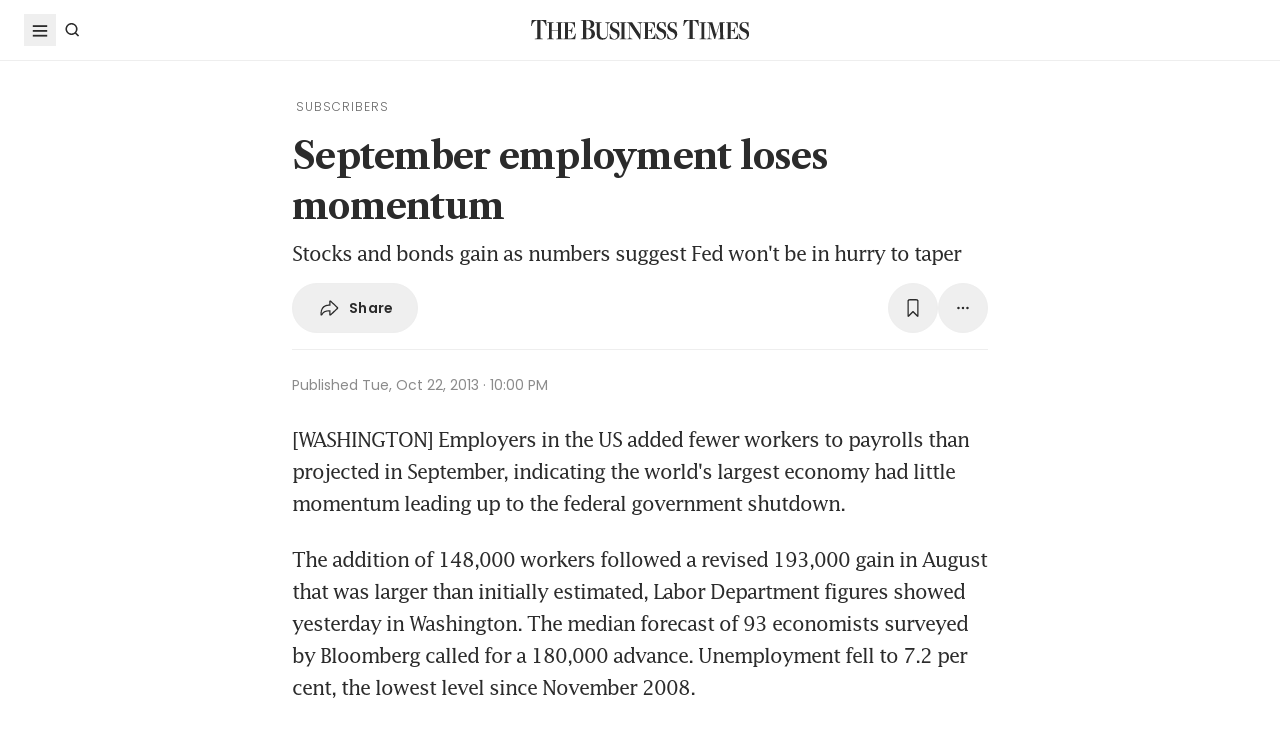

--- FILE ---
content_type: text/html; charset=utf8
request_url: https://www.businesstimes.com.sg/incoming/september-employment-loses-momentum
body_size: 22884
content:
<!doctype html>
<html lang="en">
  <head>
    <meta charset="UTF-8" />
    <meta content="width" name="MobileOptimized" />
    <meta content="true" name="HandheldFriendly" />
    <meta content="width=device-width, initial-scale=1" name="viewport" />
    <meta content="ie=edge" http-equiv="x-ua-compatible" />
    <meta name="google-play-app" content="app-id=com.ps.bt" />
    <meta name="apple-itunes-app" content="app-id=531275824" />
    <link rel="manifest" href="/manifest.json" />

    <script>
      // Initialize the google variables.
      var googletag = googletag || {};
      googletag.cmd = googletag.cmd || [];
      // Add a place to store the slot name variable.
      googletag.slots = googletag.slots || {};
    </script>

    <script
      type="text/javascript"
      src="https://securepubads.g.doubleclick.net/tag/js/gpt.js"
      async
    ></script>

    <script
      type="text/javascript"
      src="https://adtag.sphdigital.com/tag/ads/ads_checker.js"
    ></script>

    <title data-rh="true">September employment loses momentum - The Business Times</title><meta data-rh="true" name="description" content="Stocks and bonds gain as numbers suggest Fed won&#x27;t be in hurry to taper"/><meta data-rh="true" name="robots" content="index, follow, max-image-preview:large"/><meta data-rh="true" name="article:title" content="September employment loses momentum - The Business Times"/><meta data-rh="true" name="article:description" content="Stocks and bonds gain as numbers suggest Fed won&#x27;t be in hurry to taper"/><meta data-rh="true" name="article:published_time" content="2013-10-22T22:00:00+08:00"/><meta data-rh="true" name="created" content="X"/><meta data-rh="true" name="article:modified_time" content="2014-09-15T18:38:43+08:00"/><meta data-rh="true" name="updated" content="X"/><meta data-rh="true" name="article:articleid" content="2765350"/><meta data-rh="true" name="articleid" content="2765350"/><meta data-rh="true" name="article_id" content="2765350"/><meta data-rh="true" name="article:sph-accessflag" content="2"/><meta data-rh="true" name="article:pageclass" content="article"/><meta data-rh="true" name="google-site-verification" content="64YzaSIKUvOcgG1DccSNNzlWDqXwjSx4lDDgbgtDLJE"/><meta data-rh="true" name="format-detection" content="telephone=no"/><meta data-rh="true" name="article:category_id" content=""/><meta data-rh="true" name="article:category" content="New Articles"/><meta data-rh="true" property="og:site_name" content="The Business Times"/><meta data-rh="true" property="og:type" content="article"/><meta data-rh="true" property="og:url" content="https://www.businesstimes.com.sg/incoming/september-employment-loses-momentum"/><meta data-rh="true" property="og:title" content="September employment loses momentum"/><meta data-rh="true" property="og:description" content="Stocks and bonds gain as numbers suggest Fed won&#x27;t be in hurry to taper Read more at The Business Times."/><meta data-rh="true" property="og:locale" content="en_SG"/><meta data-rh="true" property="og:image" content="https://www.businesstimes.com.sg/assets-web2/logo-business-times-home-og-BtdYjdmJ.jpg?w=1200&amp;f=webp"/><meta data-rh="true" property="og:image:width" content="1200"/><meta data-rh="true" property="og:image:height" content="630"/><meta data-rh="true" property="og:image:alt" content="September employment loses momentum"/><meta data-rh="true" property="fb:admins" content="100008016031098"/><meta data-rh="true" property="fb:pages" content="288031731262011"/><meta data-rh="true" property="fb:app_id" content="328386607332790"/><meta data-rh="true" name="twitter:card" content="summary_large_image"/><meta data-rh="true" name="twitter:site" content="@BusinessTimes"/><meta data-rh="true" name="twitter:title" content="September employment loses momentum"/><meta data-rh="true" name="twitter:url" content="https://www.businesstimes.com.sg/incoming/september-employment-loses-momentum"/><meta data-rh="true" name="twitter:description" content="Stocks and bonds gain as numbers suggest Fed won&#x27;t be in hurry to taper"/><meta data-rh="true" name="twitter:image" content="https://www.businesstimes.com.sg/assets-web2/logo-business-times-home-og-BtdYjdmJ.jpg?w=1200&amp;f=webp"/><meta data-rh="true" name="twitter:image:alt" content="September employment loses momentum"/><meta data-rh="true" name="twitter:app:country" content="US"/><meta data-rh="true" name="twitter:app:id:iphone" content="531275824"/><meta data-rh="true" name="twitter:app:url:iphone" content="com.sph.bt://url=https://www.businesstimes.com.sg/incoming/september-employment-loses-momentum"/><meta data-rh="true" name="twitter:app:id:ipad" content="531283825"/><meta data-rh="true" name="twitter:app:url:ipad" content="com.sph.bt://url=https://www.businesstimes.com.sg/incoming/september-employment-loses-momentum"/><meta data-rh="true" name="twitter:app:id:googleplay" content="com.ps.bt"/><meta data-rh="true" name="twitter:app:url:googleplay" content="com.sph.bt://url=https://www.businesstimes.com.sg/incoming/september-employment-loses-momentum"/><meta data-rh="true" property="al:ios:url" content="https://www.businesstimes.com.sg/incoming/september-employment-loses-momentum"/><meta data-rh="true" property="al:ios:app_store_id" content="531275824"/><meta data-rh="true" property="al:ios:app_name" content="Business Times"/><meta data-rh="true" property="al:android:url" content="https://www.businesstimes.com.sg/incoming/september-employment-loses-momentum"/><meta data-rh="true" property="al:android:package" content="com.ps.bt"/><meta data-rh="true" property="al:android:app_name" content="The Business Times"/><meta data-rh="true" property="al:web:url" content="https://www.businesstimes.com.sg/incoming/september-employment-loses-momentum"/><meta data-rh="true" name="grapeshot_tag" id="grapeshot" data-testid="grapeshot" content="ias_1518369_pg,ias_1519568_pg,ias_1518588_pg,ias_1519349_pg,ias_3020959_pg,ias_1519567_pg,ias_1518347_pg,ias_1519534_pg,ias_1500117_pg,ias_1518336_pg,ias_1518607_pg,ias_1527944_pg,ias_1518337_pg,ias_3017602_pg,ias_3017585_pg,ias_3017845_pg,ias_3017574_pg,ias_1500084_pg,ias_3028596_pg,ias_1518590_pg,ias_3028597_pg,ias_3010239_pg,ias_1519342_pg,ias_1510285_pg,ias_3028598_pg,ias_3017607_pg,ias_1519571_pg,ias_3017849_pg,ias_3017575_pg,ias_1518364_pg,ias_1518611_pg,ias_1519343_pg,ias_3017828_pg,ias_1522513_pg,ias_3017826_pg,ias_1519566_pg"/><link data-rh="true" href="/favicon.ico" rel="icon" type="image/x-icon"/><link data-rh="true" rel="alternate" href="android-app://com.ps.bt/https/www.businesstimes.com.sg/incoming/september-employment-loses-momentum"/><link data-rh="true" rel="alternate" href="https://www.businesstimes.com.sg/incoming/september-employment-loses-momentum" hrefLang="x-default"/><link data-rh="true" rel="alternate" href="https://www.businesstimes.com.sg/incoming/september-employment-loses-momentum" hrefLang="en"/><link data-rh="true" rel="canonical" href="https://www.businesstimes.com.sg/incoming/september-employment-loses-momentum"/><script data-rh="true" >;window.NREUM||(NREUM={});NREUM.init={session_replay:{enabled:true,block_selector:'',mask_text_selector:'*',sampling_rate:10.0,error_sampling_rate:100.0,mask_all_inputs:true,collect_fonts:true,inline_images:false,inline_stylesheet:true,mask_input_options:{}},distributed_tracing:{enabled:true},privacy:{cookies_enabled:true},ajax:{deny_list:["bam.nr-data.net"]}};;NREUM.loader_config={accountID:"225023",trustKey:"225023",agentID:"1103312515",licenseKey:"NRBR-70564e4017ab43d3811",applicationID:"1103312515"};;NREUM.info={beacon:"bam.nr-data.net",errorBeacon:"bam.nr-data.net",licenseKey:"NRBR-70564e4017ab43d3811",applicationID:"1103312515",sa:1};</script><script data-rh="true" type="text/javascript" src="/assets-web2/nr-loader-spa.1.252.0.min-DkQvycqG.js" async="true"></script><script data-rh="true" id="ads-settings">var googletag = googletag || {}; googletag.cmd = googletag.cmd || []; googletag.slots = googletag.slots || {}; window.bt_page_data = {"pageType":"articles","path":"/ece/incoming","adUnits":[{"id":"dfp-ad-prestitial","type":"prestitial","pattern":"/5908/bt/prestitial/ece/incoming","slotSize":[1,1],"sizeMapping":[],"position":"prestitial","weight":"3","slotTargets":[{"key":"btarticleid","value":"2765350"},{"key":"bttags","value":""},{"key":"gs_channels","value":"ias_1518369_pg,ias_1519568_pg,ias_1518588_pg,ias_1519349_pg,ias_3020959_pg,ias_1519567_pg,ias_1518347_pg,ias_1519534_pg,ias_1500117_pg,ias_1518336_pg,ias_1518607_pg,ias_1527944_pg,ias_1518337_pg,ias_3017602_pg,ias_3017585_pg,ias_3017845_pg,ias_3017574_pg,ias_1500084_pg,ias_3028596_pg,ias_1518590_pg,ias_3028597_pg,ias_3010239_pg,ias_1519342_pg,ias_1510285_pg,ias_3028598_pg,ias_3017607_pg,ias_1519571_pg,ias_3017849_pg,ias_3017575_pg,ias_1518364_pg,ias_1518611_pg,ias_1519343_pg,ias_3017828_pg,ias_1522513_pg,ias_3017826_pg,ias_1519566_pg"}]},{"id":"dfp-ad-lb1","type":"lb1","pattern":"/5908/bt/lb1/ece/incoming","slotSize":[[970,90],[728,90],[970,250],[320,50],[320,100],[320,250],["fluid"]],"sizeMapping":[[[1024,0],[[970,90],[728,90],[970,250],"fluid"]],[[740,0],[[728,90],"fluid"]],[[320,0],[[320,50],[320,100],[320,250],"fluid"]],[[0,0],[[320,50],[320,100],[320,250],"fluid"]]],"position":"1","weight":"1","slotTargets":[{"key":"btarticleid","value":"2765350"},{"key":"bttags","value":""},{"key":"gs_channels","value":"ias_1518369_pg,ias_1519568_pg,ias_1518588_pg,ias_1519349_pg,ias_3020959_pg,ias_1519567_pg,ias_1518347_pg,ias_1519534_pg,ias_1500117_pg,ias_1518336_pg,ias_1518607_pg,ias_1527944_pg,ias_1518337_pg,ias_3017602_pg,ias_3017585_pg,ias_3017845_pg,ias_3017574_pg,ias_1500084_pg,ias_3028596_pg,ias_1518590_pg,ias_3028597_pg,ias_3010239_pg,ias_1519342_pg,ias_1510285_pg,ias_3028598_pg,ias_3017607_pg,ias_1519571_pg,ias_3017849_pg,ias_3017575_pg,ias_1518364_pg,ias_1518611_pg,ias_1519343_pg,ias_3017828_pg,ias_1522513_pg,ias_3017826_pg,ias_1519566_pg"}]},{"id":"dfp-ad-imu1","type":"imu1","pattern":"/5908/bt/imu1/ece/incoming","slotSize":[["fluid"],[300,250],[1,1]],"sizeMapping":[],"position":"1","weight":"5","slotTargets":[{"key":"btarticleid","value":"2765350"},{"key":"bttags","value":""},{"key":"gs_channels","value":"ias_1518369_pg,ias_1519568_pg,ias_1518588_pg,ias_1519349_pg,ias_3020959_pg,ias_1519567_pg,ias_1518347_pg,ias_1519534_pg,ias_1500117_pg,ias_1518336_pg,ias_1518607_pg,ias_1527944_pg,ias_1518337_pg,ias_3017602_pg,ias_3017585_pg,ias_3017845_pg,ias_3017574_pg,ias_1500084_pg,ias_3028596_pg,ias_1518590_pg,ias_3028597_pg,ias_3010239_pg,ias_1519342_pg,ias_1510285_pg,ias_3028598_pg,ias_3017607_pg,ias_1519571_pg,ias_3017849_pg,ias_3017575_pg,ias_1518364_pg,ias_1518611_pg,ias_1519343_pg,ias_3017828_pg,ias_1522513_pg,ias_3017826_pg,ias_1519566_pg"}]},{"id":"dfp-ad-imu2","type":"imu2","pattern":"/5908/bt/imu2/ece/incoming","slotSize":[[300,250],[300,600],["fluid"]],"sizeMapping":[],"position":"2","weight":"6","slotTargets":[{"key":"btarticleid","value":"2765350"},{"key":"bttags","value":""},{"key":"gs_channels","value":"ias_1518369_pg,ias_1519568_pg,ias_1518588_pg,ias_1519349_pg,ias_3020959_pg,ias_1519567_pg,ias_1518347_pg,ias_1519534_pg,ias_1500117_pg,ias_1518336_pg,ias_1518607_pg,ias_1527944_pg,ias_1518337_pg,ias_3017602_pg,ias_3017585_pg,ias_3017845_pg,ias_3017574_pg,ias_1500084_pg,ias_3028596_pg,ias_1518590_pg,ias_3028597_pg,ias_3010239_pg,ias_1519342_pg,ias_1510285_pg,ias_3028598_pg,ias_3017607_pg,ias_1519571_pg,ias_3017849_pg,ias_3017575_pg,ias_1518364_pg,ias_1518611_pg,ias_1519343_pg,ias_3017828_pg,ias_1522513_pg,ias_3017826_pg,ias_1519566_pg"}]},{"id":"dfp-ad-imu3","type":"imu3","pattern":"/5908/bt/imu3/ece/incoming","slotSize":[[300,250]],"sizeMapping":[],"position":"3","weight":"7","slotTargets":[{"key":"btarticleid","value":"2765350"},{"key":"bttags","value":""},{"key":"gs_channels","value":"ias_1518369_pg,ias_1519568_pg,ias_1518588_pg,ias_1519349_pg,ias_3020959_pg,ias_1519567_pg,ias_1518347_pg,ias_1519534_pg,ias_1500117_pg,ias_1518336_pg,ias_1518607_pg,ias_1527944_pg,ias_1518337_pg,ias_3017602_pg,ias_3017585_pg,ias_3017845_pg,ias_3017574_pg,ias_1500084_pg,ias_3028596_pg,ias_1518590_pg,ias_3028597_pg,ias_3010239_pg,ias_1519342_pg,ias_1510285_pg,ias_3028598_pg,ias_3017607_pg,ias_1519571_pg,ias_3017849_pg,ias_3017575_pg,ias_1518364_pg,ias_1518611_pg,ias_1519343_pg,ias_3017828_pg,ias_1522513_pg,ias_3017826_pg,ias_1519566_pg"}]},{"id":"dfp-ad-midarticlespecial","type":"midarticlespecial","pattern":"/5908/bt/midarticlespecial/ece/incoming","slotSize":[[1,1],["fluid"],[640,480],[300,169],[300,225],[300,250],[480,270],[480,360],[640,36]],"sizeMapping":[],"position":"midarticlespecial","weight":"4","slotTargets":[{"key":"btarticleid","value":"2765350"},{"key":"bttags","value":""},{"key":"gs_channels","value":"ias_1518369_pg,ias_1519568_pg,ias_1518588_pg,ias_1519349_pg,ias_3020959_pg,ias_1519567_pg,ias_1518347_pg,ias_1519534_pg,ias_1500117_pg,ias_1518336_pg,ias_1518607_pg,ias_1527944_pg,ias_1518337_pg,ias_3017602_pg,ias_3017585_pg,ias_3017845_pg,ias_3017574_pg,ias_1500084_pg,ias_3028596_pg,ias_1518590_pg,ias_3028597_pg,ias_3010239_pg,ias_1519342_pg,ias_1510285_pg,ias_3028598_pg,ias_3017607_pg,ias_1519571_pg,ias_3017849_pg,ias_3017575_pg,ias_1518364_pg,ias_1518611_pg,ias_1519343_pg,ias_3017828_pg,ias_1522513_pg,ias_3017826_pg,ias_1519566_pg"}]},{"id":"dfp-ad-catfish","type":"catfish","pattern":"/5908/bt/catfish/ece/incoming","slotSize":[1,1],"sizeMapping":[],"position":"catfish","weight":"3","slotTargets":[{"key":"btarticleid","value":"2765350"},{"key":"bttags","value":""},{"key":"gs_channels","value":"ias_1518369_pg,ias_1519568_pg,ias_1518588_pg,ias_1519349_pg,ias_3020959_pg,ias_1519567_pg,ias_1518347_pg,ias_1519534_pg,ias_1500117_pg,ias_1518336_pg,ias_1518607_pg,ias_1527944_pg,ias_1518337_pg,ias_3017602_pg,ias_3017585_pg,ias_3017845_pg,ias_3017574_pg,ias_1500084_pg,ias_3028596_pg,ias_1518590_pg,ias_3028597_pg,ias_3010239_pg,ias_1519342_pg,ias_1510285_pg,ias_3028598_pg,ias_3017607_pg,ias_1519571_pg,ias_3017849_pg,ias_3017575_pg,ias_1518364_pg,ias_1518611_pg,ias_1519343_pg,ias_3017828_pg,ias_1522513_pg,ias_3017826_pg,ias_1519566_pg"}]}],"adTargets":[{"key":"page","value":"article"},{"key":"abVariant","value":"control"}],"userInfo":{"service_type":"","display_name":"","mysphw":"","mySPHSessionId":"","usertype":"y-anoy"}}; var loaded_dfp_tags = '{"prestitial":{"adunit":"/5908/bt/prestitial/ece/incoming","slotname":"dfp-ad-prestitial","size":"1,1"},"lb1":{"adunit":"/5908/bt/lb1/ece/incoming","slotname":"dfp-ad-lb1","size":"970x90,728x90,970x250,320x50,320x100,320x250,fluid"},"imu1":{"adunit":"/5908/bt/imu1/ece/incoming","slotname":"dfp-ad-imu1","size":"fluid,300x250,1x1"},"imu2":{"adunit":"/5908/bt/imu2/ece/incoming","slotname":"dfp-ad-imu2","size":"300x250,300x600,fluid"},"imu3":{"adunit":"/5908/bt/imu3/ece/incoming","slotname":"dfp-ad-imu3","size":"300x250"},"midarticlespecial":{"adunit":"/5908/bt/midarticlespecial/ece/incoming","slotname":"dfp-ad-midarticlespecial","size":"1x1,fluid,640x480,300x169,300x225,300x250,480x270,480x360,640x36"},"catfish":{"adunit":"/5908/bt/catfish/ece/incoming","slotname":"dfp-ad-catfish","size":"1,1"}}';(function() {
      if (typeof window > "u")
        return;
      const t13 = window.location.search.includes("dfp_preview");
      screen.width >= 768 && t13 && setTimeout(function() {
        const a24 = document.getElementById("MyPageOverlay");
        a24 && (a24 == null || a24.classList.remove("overlayWhite"));
      }, 4e3);
    })()</script><script data-rh="true" type="text/javascript" src="https://cdn.sphlabs.com/suid/suid.min.js"></script><script data-rh="true" type="text/javascript" src="https://adtag.sphdigital.com/tag/smx/prebid.js"></script><script data-rh="true" type="text/javascript" src="/_web2/2.44.6/bt_ads.js?v=2.44.6" defer="true"></script><script data-rh="true" type="text/javascript" src="/_web2/betterads_head2.js?v=2.44.6" defer="true"></script><script data-rh="true" id="ga_data_layer_2765350">
var _data = {};
_data = {
  "articleid"      : "2765350",
  "cue_articleid"  : "2765350",
  "at"             : "",
  "author"         : "",
  "chapter1"       : "ece_incoming",
  "contentcat"     : "2",
  "contenttype"    : "1",
  "keyword"        : "",
  "level2"         : "ece_incoming",
  "pagination"     : "1",
  "permutive_id"   : window.localStorage.getItem("permutive-id") || "",
  "pubdate"        : "2013-10-22 22:00:00",
  "story_threads"  : "",
  "title"          : "September employment loses momentum",
  "visitorcat"     : "1",
  "termid"         : "",
  "product_flag"   : "(not set)",
  "user_keyword"   : "(not set)",
  "adblocker"      : 0,
  "cd_version"     : "bt2",
  "gs_channels"    : "ias_1518369_pg,ias_1519568_pg,ias_1518588_pg,ias_1519349_pg,ias_3020959_pg,ias_1519567_pg,ias_1518347_pg,ias_1519534_pg,ias_1500117_pg,ias_1518336_pg,ias_1518607_pg,ias_1527944_pg,ias_1518337_pg,ias_3017602_pg,ias_3017585_pg,ias_3017845_pg,ias_3017574_pg,ias_1500084_pg,ias_3028596_pg,ias_1518590_pg,ias_3028597_pg,ias_3010239_pg,ias_1519342_pg,ias_1510285_pg,ias_3028598_pg,ias_3017607_pg,ias_1519571_pg,ias_3017849_pg,ias_3017575_pg,ias_1518364_pg,ias_1518611_pg,ias_1519343_pg,ias_3017828_pg,ias_1522513_pg,ias_3017826_pg,ias_1519566_pg",
  "event"          : "undefined",
  "abVariant"      : "control",
  "language"       : "en",
};

var isArticlePage = false;
if (typeof _data != "undefined" && typeof _data.articleid != "undefined" && _data.articleid != "") {
  isArticlePage = true;
}
          </script><script data-rh="true" id="permutive_script">
var permutive_keys = {
  articleid: "2765350",
  chapter1: "ece_incoming",
  contentcat: "2",
  contenttype: "1",
  gsKeywords: ["ias_1518369_pg","ias_1519568_pg","ias_1518588_pg","ias_1519349_pg","ias_3020959_pg","ias_1519567_pg","ias_1518347_pg","ias_1519534_pg","ias_1500117_pg","ias_1518336_pg","ias_1518607_pg","ias_1527944_pg","ias_1518337_pg","ias_3017602_pg","ias_3017585_pg","ias_3017845_pg","ias_3017574_pg","ias_1500084_pg","ias_3028596_pg","ias_1518590_pg","ias_3028597_pg","ias_3010239_pg","ias_1519342_pg","ias_1510285_pg","ias_3028598_pg","ias_3017607_pg","ias_1519571_pg","ias_3017849_pg","ias_3017575_pg","ias_1518364_pg","ias_1518611_pg","ias_1519343_pg","ias_3017828_pg","ias_1522513_pg","ias_3017826_pg","ias_1519566_pg"],
  keywords: [""],
  sph_seg: [],
  story_threads: "",
  title: "September employment loses momentum",
  visitorcat: "anonymous",
};

per_userid = "";
var per_ptid = "";


if (typeof _data != 'undefined') {
  if (typeof _data.at != 'undefined' && _data.at != "") { per_userid = _data.at; }
  if (
    typeof per_getcookie("mysph_lr") != "undefined" &&
    per_getcookie("mysph_lr") != ""
  ) {
    per_ptid = per_getcookie("mysph_lr");
  }
  if (typeof _data.pagination != 'undefined' && _data.pagination != "") { permutive_keys.pagination = parseInt(_data.pagination); }
  if (typeof _data.printcat != 'undefined' && _data.printcat != "") { permutive_keys.printcat = _data.printcat; }
}

function per_getcookie(cname) {
  if (document.cookie.length > 0) {
    c_start = document.cookie.indexOf(cname + "=");
    if (c_start != -1) {
      c_start = c_start + cname.length + 1;
      c_end   = document.cookie.indexOf(";", c_start);
      if (c_end == -1) { c_end = document.cookie.length }
      return unescape(document.cookie.substring(c_start, c_end))
    }
  }
  return ""
}

var per_suid = per_getcookie('suid');
var sph_seg  = per_getcookie('sph_seg');
if (typeof sph_seg != 'undefined' && sph_seg != "") { permutive_keys.sph_seg = sph_seg.toLowerCase().split(','); }

!function (e, o, n, i) { if (!e) { e = e || {}, window.permutive = e, e.q = []; var t = function () { return ([1e7] + -1e3 + -4e3 + -8e3 + -1e11).replace(/[018]/g, function (e) { return (e ^ (window.crypto || window.msCrypto).getRandomValues(new Uint8Array(1))[0] & 15 >> e / 4).toString(16) }) }; e.config = i || {}, e.config.apiKey = o, e.config.workspaceId = n, e.config.environment = e.config.environment || "production", (window.crypto || window.msCrypto) && (e.config.viewId = t()); for (var g = ["addon", "identify", "track", "trigger", "query", "segment", "segments", "ready", "on", "once", "user", "consent"], r = 0; r < g.length; r++) { var w = g[r]; e[w] = function (o) { return function () { var n = Array.prototype.slice.call(arguments, 0); e.q.push({ functionName: o, arguments: n }) } }(w) } } }(window.permutive, "ab403253-b305-47fa-a31b-3efb2473166f", "5f876161-9740-4cc8-9b64-4585990b2690", {});
window.googletag = window.googletag || {}, window.googletag.cmd = window.googletag.cmd || [], window.googletag.cmd.push(function () { if (0 === window.googletag.pubads().getTargeting("permutive").length) { var e = window.localStorage.getItem("_pdfps"); window.googletag.pubads().setTargeting("permutive", e ? JSON.parse(e) : []); var o = window.localStorage.getItem("permutive-id"); window.googletag.pubads().setTargeting("puid", o ? o : ""); window.googletag.pubads().setTargeting("ptime", Date.now().toString()); window.permutive.config.viewId && window.googletag.pubads().setTargeting("prmtvvid", window.permutive.config.viewId); window.permutive.config.workspaceId && window.googletag.pubads().setTargeting("prmtvwid", window.permutive.config.workspaceId); } });

permutive.identify([
  {
    id: per_userid,
    tag: "userid",
    priority: 0,
  },
  {
    id: per_ptid,
    tag: "ptid",
    priority: 1,
  },
  {
    id: per_suid,
    tag: "suid",
    priority: 2,
  },
]);

permutive.addon('web', {
  page: permutive_keys
});

// Permutive Ready check with Timeout function definition
window.permutive.readyWithTimeout = function (e, i, t) { var u = !1, n = function () { u || (e(), u = !0) }; (t = t || 1 / 0) !== 1 / 0 && window.setTimeout(n, t), permutive.ready(n, i) };
        </script><script data-rh="true" >var gs_channels = ["ias_1518369_pg,ias_1519568_pg,ias_1518588_pg,ias_1519349_pg,ias_3020959_pg,ias_1519567_pg,ias_1518347_pg,ias_1519534_pg,ias_1500117_pg,ias_1518336_pg,ias_1518607_pg,ias_1527944_pg,ias_1518337_pg,ias_3017602_pg,ias_3017585_pg,ias_3017845_pg,ias_3017574_pg,ias_1500084_pg,ias_3028596_pg,ias_1518590_pg,ias_3028597_pg,ias_3010239_pg,ias_1519342_pg,ias_1510285_pg,ias_3028598_pg,ias_3017607_pg,ias_1519571_pg,ias_3017849_pg,ias_3017575_pg,ias_1518364_pg,ias_1518611_pg,ias_1519343_pg,ias_3017828_pg,ias_1522513_pg,ias_3017826_pg,ias_1519566_pg"];</script><script data-rh="true" type="application/ld+json">{"@context":"https://schema.org","@graph":[{"@type":"WebSite","name":"The Business Times","url":"https://www.businesstimes.com.sg/","potentialAction":{"@type":"SearchAction","target":"https://www.businesstimes.com.sg/search?query={search_term_string}","query-input":"required name=search_term_string"}},{"@type":"NewsArticle","headline":"September employment loses momentum","datePublished":"2013-10-22T14:00:00.000Z","dateModified":"2014-09-15T10:38:43.000Z","author":[],"publisher":{"@type":"NewsMediaOrganization","name":"The Business Times","logo":{"@type":"ImageObject","url":"https://www.businesstimes.com.sg/assets-web2/bt-logo-72-1T5NabTC.jpg"}},"description":"Stocks and bonds gain as numbers suggest Fed won't be in hurry to taper","image":[],"mainEntityOfPage":{"@type":"WebPage","@id":"https://www.businesstimes.com.sg/incoming/september-employment-loses-momentum"}}]}</script>

    <script
      id="smx-prebid-js"
      type="text/javascript"
      src="https://adtag.sphdigital.com/tag/smx/smx_prebid.js"
    ></script>
    <script type="module" crossorigin src="/assets-web2/index-426gRhXN.js"></script>
    <link rel="modulepreload" crossorigin href="/assets-web2/vendor-CIUslood.js">
    <link rel="stylesheet" crossorigin href="/assets-web2/vendor-DHXw3IPS.css">
    <link rel="stylesheet" crossorigin href="/assets-web2/index-Q2ez_lGy.css">
  </head>
  <body>
    <div id="MyPageOverlay" class="overlayWhite"></div>
    <div id="postitial_holder"></div>

    <div id="app"><main class="flex w-screen max-w-full flex-col antialiased" id="background_container"><div class="mx-auto flex w-full flex-grow flex-col items-center" id="content-container"><div class="w-full" data-testid="article-content-component"><div id="dfp-ad-lb1" class="ad-placeholder no-print no-print flex min-h-[50px] flex-col items-center justify-center border-b border-gray-175 bg-gray-125 py-1 md:py-3 lg:min-h-[250px]" data-testid="dfp-ad-lb1" data-ad-type="lb1" data-ad-index="0"></div><header data-testid="navigation-bar" class="_componentHeader_wuadj_1 no-print sticky left-0 top-[-1px] z-30 w-full flex-none"><div class="relative flex min-h-[50px] w-full items-center border-b border-gray-175 bg-white"><div class="mx-auto flex h-full w-full max-w-[1900px] px-2 lg:px-6 justify-between min-h-[60px]"><div class="flex items-center"><button aria-label="Toggle side menu" class="block flex-none cursor-pointer opacity-100 duration-300 border-0 p-1 !outline-none focus-within:outline-0 focus:outline-0 lg:hover:rounded-full lg:hover:bg-gray-250"><svg xmlns="http://www.w3.org/2000/svg" viewBox="0 0 24 24" class="hidden lg:block text-gray-850" style="width:24px;height:24px"><rect x="20%" y="30%" width="60%" height="1.8" fill="currentColor"></rect><rect x="20%" y="50%" width="60%" height="1.8" fill="currentColor"></rect><rect x="20%" y="70%" width="60%" height="1.8" fill="currentColor"></rect></svg><svg xmlns="http://www.w3.org/2000/svg" viewBox="0 0 24 24" class="block lg:hidden text-gray-850" style="width:24px;height:24px"><rect x="20%" y="30%" width="9" height="1.5" fill="currentColor"></rect><rect x="20%" y="50%" width="6" height="1.5" fill="currentColor"></rect><rect x="20%" y="70%" width="9" height="1.5" fill="currentColor"></rect><rect x="20" y="70%" width="3" height="1.5" transform="rotate(45 22 16)" fill="currentColor"></rect><circle cx="70%" cy="13" r="3.25" stroke="currentColor" stroke-width="1.5" fill="none"></circle></svg></button><div class="hidden flex-none lg:block"><a class="flex cursor-pointer items-center justify-center opacity-100 duration-300 border-0 p-1 text-gray-850 outline-none focus-within:outline-0 focus:outline-0 lg:hover:rounded-full lg:hover:bg-gray-250" aria-label="Search" href="/search" data-discover="true"><svg xmlns="http://www.w3.org/2000/svg" viewBox="0 0 24 24" class="" style="width:24px;height:24px"><path d="M11.5 5C14.8137 5 17.5 7.68629 17.5 11C17.5 12.3865 17.028 13.6617 16.2383 14.6777L19.0957 17.5352L18.0352 18.5967L15.1777 15.7383C14.1617 16.528 12.8865 17 11.5 17C8.18629 17 5.5 14.3137 5.5 11C5.5 7.68629 8.18629 5 11.5 5ZM11.5 6.5C9.01472 6.5 7 8.51472 7 11C7 13.4853 9.01472 15.5 11.5 15.5C13.9853 15.5 16 13.4853 16 11C16 8.51472 13.9853 6.5 11.5 6.5Z" fill="currentColor"></path></svg><p class="m-0 block pl-1 font-poppins text-sm font-medium tracking-2% lg:hidden">Search</p></a></div></div><div class="absolute left-1/2 top-1/2 block w-[241px] -translate-x-1/2 -translate-y-1/2 lg:w-auto"><div class="mx-auto py-4 lg:py-0"><a title="The Business Times" href="/global?ref=logo" data-discover="true"><img src="/assets-web2/logo-masthead-PNobukBu.svg" alt="The Business Times" width="220" height="19" class="mx-auto"/></a></div></div><div class="flex flex-none items-center"><div class="flex items-center justify-center  lg:mr-3"></div></div></div></div></header><div class="fixed bottom-40 right-4 z-[99999] px-3 lg:px-0" data-testid="pulse-entry-component"></div><div id="article-content-wrapper" class="relative w-full text-gray-850"><div class="no-print sticky left-0 right-0 z-20 h-[2px] w-full bg-gray-850 top-[60px]" style="transform:scaleX(0);transform-origin:0% 50% 0"></div><article class="display-type--mainNewsDefault w-full py-5 animate-slideIn" data-index="0" data-cueid="2765350" data-url-path="/incoming/september-employment-loses-momentum"><div class="relative"><div data-component="component-container" class="container px-3 md:pt-4"><div class="mx-auto mb-4 w-full px-0 md:w-10/12 md:px-3 lg:w-8/12"><div class="flex flex-wrap items-center pb-2 md:px-8 md:pb-4"><div class="font-base font-light font-poppins text-4xs tracking-[1px] text-gray-650"><span class="ml-1">SUBSCRIBERS</span></div></div><h1 data-testid="article-title" class="mb-2 font-lct text-4xl font-bold leading-normal -tracking-2% text-gray-850 md:px-8 md:text-10xl">September employment loses momentum</h1><p class="mb-4 mt-2 font-lucida text-lg font-medium leading-[1.7] -tracking-5% text-gray-850 md:px-8 md:text-xl">Stocks and bonds gain as numbers suggest Fed won&#x27;t be in hurry to taper</p><div class="md:px-8"><div class="flex w-full gap-1 lg:gap-2 print:hidden mb-4" data-testid="article-toolbar-component"><button class="!outline-none focus-within:outline-none focus:outline-none outline-0 focus-within:outline-0 focus:outline-0 flex cursor-pointer items-center justify-center whitespace-nowrap rounded-full border border-solid border-gray-175 text-center !font-poppins text-gray-850 transition-all duration-150 hover:border-gray-850 data-[size=lg]:h-[68px] data-[size=md]:h-[42px] data-[size=sm]:h-[36px] data-[size=xs]:h-[24px] font-semibold text-xs tracking-[0.02em] h-full p-2 lg:px-6 lg:py-3 md:flex md:items-center" data-testid="article-social-sharing-component"><img src="data:image/svg+xml,%3csvg%20width=&#x27;24&#x27;%20height=&#x27;24&#x27;%20viewBox=&#x27;0%200%2024%2024&#x27;%20fill=&#x27;none&#x27;%20xmlns=&#x27;http://www.w3.org/2000/svg&#x27;%3e%3cpath%20d=&#x27;M13.2119%2019.6187C12.6475%2019.6187%2012.2324%2019.2036%2012.2324%2018.6475V15.4766H11.9917C8.7793%2015.4766%206.74561%2016.29%205.30127%2019.0044C5.01074%2019.5356%204.62891%2019.6187%204.28027%2019.6187C3.83203%2019.6187%203.42529%2019.2202%203.42529%2018.5063C3.42529%2012.3721%206.02344%208.54541%2011.9917%208.54541H12.2324V5.40771C12.2324%204.85156%2012.6475%204.39502%2013.2285%204.39502C13.6353%204.39502%2013.9092%204.56934%2014.3491%204.98438L20.8984%2011.1104C21.2222%2011.4175%2021.3218%2011.7246%2021.3218%2012.0068C21.3218%2012.2808%2021.2139%2012.5962%2020.8984%2012.895L14.3491%2019.0791C13.9507%2019.4526%2013.6187%2019.6187%2013.2119%2019.6187ZM13.6851%2017.834C13.7349%2017.834%2013.7847%2017.8091%2013.8262%2017.7593L19.7446%2012.1646C19.811%2012.0981%2019.8276%2012.0566%2019.8276%2012.0068C19.8276%2011.957%2019.8027%2011.9072%2019.7446%2011.8491L13.8345%206.17969C13.793%206.14648%2013.7432%206.11328%2013.6934%206.11328C13.6187%206.11328%2013.5688%206.16309%2013.5688%206.22949V9.5249C13.5688%209.71582%2013.4858%209.79883%2013.2949%209.79883H12.1826C6.47998%209.79883%204.77002%2013.75%204.604%2017.668C4.604%2017.7344%204.62891%2017.7593%204.66211%2017.7593C4.70361%2017.7593%204.72021%2017.7344%204.74512%2017.6763C5.72461%2015.5928%208.23975%2014.2231%2012.1826%2014.2231H13.2949C13.4858%2014.2231%2013.5688%2014.3062%2013.5688%2014.4971V17.7095C13.5688%2017.7842%2013.6187%2017.834%2013.6851%2017.834Z&#x27;%20fill=&#x27;%232B2B2B&#x27;/%3e%3c/svg%3e" width="24" height="24" alt="share icon"/><p class="ml-2 hidden leading-none xs:block">Share</p></button><button class="!outline-none focus-within:outline-none focus:outline-none outline-0 focus-within:outline-0 focus:outline-0 cursor-pointer items-center justify-center whitespace-nowrap rounded-full border border-solid border-gray-175 text-center !font-poppins text-gray-850 transition-all duration-150 hover:border-gray-850 data-[size=lg]:h-[68px] data-[size=md]:h-[42px] data-[size=sm]:h-[36px] data-[size=xs]:h-[24px] font-semibold text-xs tracking-[0.02em] gap-1 aspect-square hidden xs:flex p-2 lg:p-3 ml-auto" data-testid="article-bookmark-button-component"><img src="data:image/svg+xml,%3csvg%20width=&#x27;24&#x27;%20height=&#x27;24&#x27;%20viewBox=&#x27;0%200%2024%2024&#x27;%20fill=&#x27;none&#x27;%20xmlns=&#x27;http://www.w3.org/2000/svg&#x27;%3e%3cpath%20d=&#x27;M7.28516%2020.897C6.729%2020.897%206.40527%2020.5317%206.40527%2019.8843V5.47412C6.40527%203.89697%207.19385%203.0918%208.75439%203.0918H15.2456C16.8062%203.0918%2017.5947%203.89697%2017.5947%205.47412V19.8843C17.5947%2020.5317%2017.271%2020.897%2016.7148%2020.897C16.3081%2020.897%2016.0674%2020.6646%2015.3203%2019.9424L12.0747%2016.7466C12.0415%2016.7051%2011.9668%2016.7051%2011.9253%2016.7466L8.67969%2019.9424C7.93262%2020.6646%207.69189%2020.897%207.28516%2020.897ZM7.96582%2018.6558L11.5601%2015.1694C11.8257%2014.9121%2012.1743%2014.9121%2012.4399%2015.1694L16.0342%2018.6558C16.1587%2018.772%2016.2832%2018.7388%2016.2832%2018.5728V5.49072C16.2832%204.77686%2015.9097%204.40332%2015.1875%204.40332H8.8208C8.09033%204.40332%207.7168%204.77686%207.7168%205.49072V18.5728C7.7168%2018.7388%207.84961%2018.772%207.96582%2018.6558Z&#x27;%20fill=&#x27;%232B2B2B&#x27;/%3e%3c/svg%3e" width="24" height="24" alt="play icon"/></button><div class="relative block flex-none" data-testid="article-all-tool-component" data-headlessui-state=""><button data-testid="article-popover-button" class="flex cursor-pointer items-center justify-center whitespace-nowrap rounded-full border border-solid border-gray-175 text-center !font-poppins text-gray-850 transition-all duration-150 hover:border-gray-850 data-[size=lg]:h-[68px] data-[size=md]:h-[42px] data-[size=sm]:h-[36px] data-[size=xs]:h-[24px] font-semibold text-xs tracking-[0.02em] !outline-none focus-within:outline-none focus:outline-none outline-0 focus-within:outline-0 focus:outline-0 aspect-square p-2 lg:p-3" type="button" aria-expanded="false" data-headlessui-state=""><img src="data:image/svg+xml,%3csvg%20width=&#x27;24&#x27;%20height=&#x27;24&#x27;%20viewBox=&#x27;0%200%2024%2024&#x27;%20fill=&#x27;none&#x27;%20xmlns=&#x27;http://www.w3.org/2000/svg&#x27;%3e%3crect%20x=&#x27;6.25&#x27;%20y=&#x27;10.75&#x27;%20width=&#x27;2.5&#x27;%20height=&#x27;2.5&#x27;%20rx=&#x27;1.25&#x27;%20fill=&#x27;%232B2B2B&#x27;/%3e%3crect%20x=&#x27;10.75&#x27;%20y=&#x27;10.75&#x27;%20width=&#x27;2.5&#x27;%20height=&#x27;2.5&#x27;%20rx=&#x27;1.25&#x27;%20fill=&#x27;%232B2B2B&#x27;/%3e%3crect%20x=&#x27;15.25&#x27;%20y=&#x27;10.75&#x27;%20width=&#x27;2.5&#x27;%20height=&#x27;2.5&#x27;%20rx=&#x27;1.25&#x27;%20fill=&#x27;%232B2B2B&#x27;/%3e%3c/svg%3e" width="24" height="24" alt="more tools"/></button></div><span hidden="" style="position:fixed;top:1px;left:1px;width:1px;height:0;padding:0;margin:-1px;overflow:hidden;clip:rect(0, 0, 0, 0);white-space:nowrap;border-width:0;display:none"></span></div></div><div></div><div class="mt-4 space-y-4 md:flex md:flex-wrap md:space-y-0 relative mb-6 min-h-[50px] pt-6 text-gray-850 md:px-8 before:absolute before:left-0 before:right-0 before:top-0 before:h-[1px] before:bg-gray-175 md:before:left-8 md:before:right-8"><div class="font-poppins text-xs font-normal leading-6 text-gray-550"><span data-testid="article-published-time">Published <!-- -->Tue, Oct 22, 2013 · 10:00 PM</span></div></div><div class="mx-auto my-4 font-lucida text-xl leading-8 -tracking-5% text-gray-850 md:mb-6 md:px-8" data-testid="article-body-container"><p class="whitespace-pre-wrap break-words mb-4 md:mb-6" data-testid="article-paragraph-component">[WASHINGTON] Employers in the US added fewer workers to payrolls than projected in September, indicating the world&#x27;s largest economy had little momentum leading up to the federal government shutdown.</p><p class="whitespace-pre-wrap break-words mb-4 md:mb-6" data-testid="article-paragraph-component">The addition of 148,000 workers followed a revised 193,000 gain in August that was larger than initially estimated, Labor Department figures showed yesterday in Washington. The median forecast of 93 economists surveyed by Bloomberg called for a 180,000 advance. Unemployment fell to 7.2 per cent, the lowest level since November 2008.</p><p class="whitespace-pre-wrap break-words mb-4 md:mb-6" data-testid="article-paragraph-component">Stocks and Treasuries climbed as the report supported expectations that the Federal Reserve won&#x27;t be in a hurry to reduce the monthly bond purchases aimed at spurring growth and employment. The Dow Jones Industrials added 0.7 per cent in the first hour of trading, with strong gains seen in European bourses as well.</p><div data-component="component-container" class="container px-0 no-print"></div></div><div class="no-print mb-6 border-t border-gray-175 py-3 md:mx-8"><section class="track-impression mx-auto w-full" data-testid="article-purchase-link-component" data-section-name="end-of-article"><section class="mx-auto flex w-full flex-wrap items-center justify-between gap-4 lg:gap-0" data-testid="article-purchase-link-version-2-component"><p class="mb-0 font-public-sans text-xs tracking-normal">Share with us your feedback on BT&#x27;s products and services</p><div class="flex flex-wrap gap-3 md:gap-0"><a class="!text-gray-850 hover:text-gray-850 hover:underline hover:underline-offset-4 flex tracking-[0.02em] font-poppins text-gray-850 text-xs px-6 py-3 rounded-[3rem] font-semibold transition-colors justify-center tracking-2% border border-gray-175 hover:border-gray-850 w-fit-content !no-underline" rel="noreferrer" referrerPolicy="strict-origin-when-cross-origin" data-testid="button-link-component" href="https://form.jotform.com/btdigital/bt-feedback-form?utm_source=btweb&amp;utm_medium=shortlink&amp;utm_campaign=feedback_form&amp;source_url=/incoming/september-employment-loses-momentum" target="_blank">Feedback</a></div></section></section></div><div class="mb-6 w-screen bg-gray-125 transition-all duration-300 border-gray-175 min-h-0 border-y-0 bg-none py-0" style="max-width:0px;margin-left:calc(-1*(0px - 100%) / 2 )" data-testid="dynamic-imu-component"><div class="mx-auto w-full md:w-10/12 md:px-8 lg:w-8/12"><div id="dfp-ad-imu1" class="ad-placeholder no-print flex flex-col items-center justify-center" data-testid="dfp-ad-imu1" data-ad-type="imu1" data-ad-index="0" data-ad-article-id="2765350" data-ad-article-tags=""></div></div></div></div><div class="no-print OUTBRAIN track-impression" data-src="www.businesstimes.com.sg/incoming/september-employment-loses-momentum" data-widget-id="AR_4" data-ob-template="BusinessTimes" data-testid="outbrain-widget-component" data-section-name="outbrain-recommendation"></div></div></div></article><div></div></div><div aria-roledescription="article-subshare-prompt-observer"></div><div data-component="component-container" class="container px-3 no-print !mt-10" data-testid="seo-footer-components"><div class="splide" data-testid="seo-footer-tabs-filter-components"><div class="splide__track"><ul class="splide__list"><li class="splide__slide"><button class="!outline-none focus-within:outline-none focus:outline-none outline-0 focus-within:outline-0 focus:outline-0 flex cursor-pointer items-center justify-center whitespace-nowrap rounded-full border border-solid text-center !font-poppins transition-all duration-150 hover:border-gray-850 data-[size=lg]:h-[68px] data-[size=md]:h-[42px] data-[size=sm]:h-[36px] data-[size=xs]:h-[24px] font-semibold text-xs tracking-[0.02em] py-2 border-gray-850 bg-gray-850 text-white" data-testid="seo-footer-individual-tab"><p class="px-4 text-4xs">Popular Topics</p></button></li><li class="splide__slide"><button class="!outline-none focus-within:outline-none focus:outline-none outline-0 focus-within:outline-0 focus:outline-0 flex cursor-pointer items-center justify-center whitespace-nowrap rounded-full border border-solid border-gray-175 text-center !font-poppins text-gray-850 transition-all duration-150 hover:border-gray-850 data-[size=lg]:h-[68px] data-[size=md]:h-[42px] data-[size=sm]:h-[36px] data-[size=xs]:h-[24px] font-semibold text-xs tracking-[0.02em] py-2" data-testid="seo-footer-individual-tab"><p class="px-4 text-4xs">Banks &amp; Currency News</p></button></li><li class="splide__slide"><button class="!outline-none focus-within:outline-none focus:outline-none outline-0 focus-within:outline-0 focus:outline-0 flex cursor-pointer items-center justify-center whitespace-nowrap rounded-full border border-solid border-gray-175 text-center !font-poppins text-gray-850 transition-all duration-150 hover:border-gray-850 data-[size=lg]:h-[68px] data-[size=md]:h-[42px] data-[size=sm]:h-[36px] data-[size=xs]:h-[24px] font-semibold text-xs tracking-[0.02em] py-2" data-testid="seo-footer-individual-tab"><p class="px-4 text-4xs">Singapore Companies News</p></button></li><li class="splide__slide"><button class="!outline-none focus-within:outline-none focus:outline-none outline-0 focus-within:outline-0 focus:outline-0 flex cursor-pointer items-center justify-center whitespace-nowrap rounded-full border border-solid border-gray-175 text-center !font-poppins text-gray-850 transition-all duration-150 hover:border-gray-850 data-[size=lg]:h-[68px] data-[size=md]:h-[42px] data-[size=sm]:h-[36px] data-[size=xs]:h-[24px] font-semibold text-xs tracking-[0.02em] py-2" data-testid="seo-footer-individual-tab"><p class="px-4 text-4xs">Singapore Economy News</p></button></li><li class="splide__slide"><button class="!outline-none focus-within:outline-none focus:outline-none outline-0 focus-within:outline-0 focus:outline-0 flex cursor-pointer items-center justify-center whitespace-nowrap rounded-full border border-solid border-gray-175 text-center !font-poppins text-gray-850 transition-all duration-150 hover:border-gray-850 data-[size=lg]:h-[68px] data-[size=md]:h-[42px] data-[size=sm]:h-[36px] data-[size=xs]:h-[24px] font-semibold text-xs tracking-[0.02em] py-2" data-testid="seo-footer-individual-tab"><p class="px-4 text-4xs">Latest REITs News</p></button></li><li class="splide__slide"><button class="!outline-none focus-within:outline-none focus:outline-none outline-0 focus-within:outline-0 focus:outline-0 flex cursor-pointer items-center justify-center whitespace-nowrap rounded-full border border-solid border-gray-175 text-center !font-poppins text-gray-850 transition-all duration-150 hover:border-gray-850 data-[size=lg]:h-[68px] data-[size=md]:h-[42px] data-[size=sm]:h-[36px] data-[size=xs]:h-[24px] font-semibold text-xs tracking-[0.02em] py-2 mr-5" data-testid="seo-footer-individual-tab"><p class="px-4 text-4xs">Property News</p></button></li></ul></div></div><div class="mb-8 mt-4 lg:mb-10 block" data-testid="seo-footer-list-components"><div class="-ml-4 inline-flex flex-wrap gap-y-4 divide-x divide-x-reverse divide-gray-175"><a class="px-4 font-poppins text-xs -tracking-2% text-gray-850 underline-offset-2 first:!border-r hover:underline" href="https://www.businesstimes.com.sg/keywords/singapore-stocks" target="_blank">Latest T-bills Treasury Bills Results &amp; Interest News</a><a class="px-4 font-poppins text-xs -tracking-2% text-gray-850 underline-offset-2 first:!border-r hover:underline" href="https://www.businesstimes.com.sg/keywords/singapore-savings-bonds" target="_blank">Latest SSB Singapore Savings Bonds News</a><a class="px-4 font-poppins text-xs -tracking-2% text-gray-850 underline-offset-2 first:!border-r hover:underline" href="https://www.businesstimes.com.sg/keywords/coe" target="_blank">Latest COE Certificate of Entitlement News</a></div><div class="-ml-4 inline-flex flex-wrap gap-y-4 divide-x divide-x-reverse divide-gray-175 overflow-hidden transition-all duration-300 lg:!h-full lg:transition-none mt-0" style="height:0"><a class="px-4 font-poppins text-xs -tracking-2% text-gray-850 underline-offset-2 first:!border-r last:!border-r-0 hover:underline" href="https://www.businesstimes.com.sg/keywords/johor-singapore-sez" target="_blank">Latest Johor-Singapore SEZ News</a><a class="px-4 font-poppins text-xs -tracking-2% text-gray-850 underline-offset-2 first:!border-r last:!border-r-0 hover:underline" href="https://www.businesstimes.com.sg/keywords/bto" target="_blank">Latest BTO Build To Order &amp; Sales of Balance News</a><a class="px-4 font-poppins text-xs -tracking-2% text-gray-850 underline-offset-2 first:!border-r last:!border-r-0 hover:underline" href="https://www.businesstimes.com.sg/keywords/straits-times-index" target="_blank">Latest STI Straits Times Index News</a><a class="px-4 font-poppins text-xs -tracking-2% text-gray-850 underline-offset-2 first:!border-r last:!border-r-0 hover:underline" href="https://www.businesstimes.com.sg/keywords/sgx" target="_blank">Latest SGX Dividends, Share Price News</a><a class="px-4 font-poppins text-xs -tracking-2% text-gray-850 underline-offset-2 first:!border-r last:!border-r-0 hover:underline" href="https://www.businesstimes.com.sg/keywords/bonds" target="_blank">Latest Bonds Market News</a><a class="px-4 font-poppins text-xs -tracking-2% text-gray-850 underline-offset-2 first:!border-r last:!border-r-0 hover:underline" href="https://www.businesstimes.com.sg/keywords/singapore-stocks" target="_blank">Latest Singapore Stocks To Buy News</a><a class="px-4 font-poppins text-xs -tracking-2% text-gray-850 underline-offset-2 first:!border-r last:!border-r-0 hover:underline" href="https://www.businesstimes.com.sg/keywords/singapore-economy" target="_blank">Latest Singapore Economy News</a></div><div class="cursor-pointer font-poppins text-xs font-semibold capitalize tracking-normal !text-gray-850 [@media(hover:hover)]:hover:underline">View More</div></div><div class="mb-8 mt-4 hidden lg:mb-10" data-testid="seo-footer-list-components"><div class="-ml-4 inline-flex flex-wrap gap-y-4 divide-x divide-x-reverse divide-gray-175"><a class="px-4 font-poppins text-xs -tracking-2% text-gray-850 underline-offset-2 first:!border-r hover:underline" href="https://www.businesstimes.com.sg/keywords/credit-suisse-group" target="_blank">Credit Suisse Share Price, Dividends &amp; News</a><a class="px-4 font-poppins text-xs -tracking-2% text-gray-850 underline-offset-2 first:!border-r hover:underline" href="https://www.businesstimes.com.sg/keywords/ubs" target="_blank">UBS Share Price, Dividends &amp; News</a><a class="px-4 font-poppins text-xs -tracking-2% text-gray-850 underline-offset-2 first:!border-r hover:underline" href="https://www.businesstimes.com.sg/keywords/uob" target="_blank">UOB Share Price, Dividends &amp; News</a></div><div class="-ml-4 inline-flex flex-wrap gap-y-4 divide-x divide-x-reverse divide-gray-175 overflow-hidden transition-all duration-300 lg:!h-full lg:transition-none mt-0" style="height:0"><a class="px-4 font-poppins text-xs -tracking-2% text-gray-850 underline-offset-2 first:!border-r last:!border-r-0 hover:underline" href="https://www.businesstimes.com.sg/keywords/dbs" target="_blank">DBS Share Price, Dividends &amp; News</a><a class="px-4 font-poppins text-xs -tracking-2% text-gray-850 underline-offset-2 first:!border-r last:!border-r-0 hover:underline" href="https://www.businesstimes.com.sg/keywords/ocbc" target="_blank">OCBC Share Price, Dividends &amp; News</a><a class="px-4 font-poppins text-xs -tracking-2% text-gray-850 underline-offset-2 first:!border-r last:!border-r-0 hover:underline" href="https://www.businesstimes.com.sg/keywords/great-eastern" target="_blank">Great Eastern Share Price, Dividends &amp; News</a><a class="px-4 font-poppins text-xs -tracking-2% text-gray-850 underline-offset-2 first:!border-r last:!border-r-0 hover:underline" href="https://www.businesstimes.com.sg/keywords/citi" target="_blank">Citi, Citigroup Share Price, Dividends &amp; News</a><a class="px-4 font-poppins text-xs -tracking-2% text-gray-850 underline-offset-2 first:!border-r last:!border-r-0 hover:underline" href="https://www.businesstimes.com.sg/keywords/sats" target="_blank">Malaysian Ringgit Rates &amp; News</a><a class="px-4 font-poppins text-xs -tracking-2% text-gray-850 underline-offset-2 first:!border-r last:!border-r-0 hover:underline" href="https://www.businesstimes.com.sg/keywords/yen" target="_blank">Japanese Yen Rates &amp; News</a><a class="px-4 font-poppins text-xs -tracking-2% text-gray-850 underline-offset-2 first:!border-r last:!border-r-0 hover:underline" href="https://www.businesstimes.com.sg/keywords/us-dollar" target="_blank">US Dollar Rates &amp; News</a></div><div class="cursor-pointer font-poppins text-xs font-semibold capitalize tracking-normal !text-gray-850 [@media(hover:hover)]:hover:underline">View More</div></div><div class="mb-8 mt-4 hidden lg:mb-10" data-testid="seo-footer-list-components"><div class="-ml-4 inline-flex flex-wrap gap-y-4 divide-x divide-x-reverse divide-gray-175"><a class="px-4 font-poppins text-xs -tracking-2% text-gray-850 underline-offset-2 first:!border-r hover:underline" href="https://www.businesstimes.com.sg/keywords/sembcorp-industries" target="_blank">Sembcorp Share Price News</a><a class="px-4 font-poppins text-xs -tracking-2% text-gray-850 underline-offset-2 first:!border-r hover:underline" href="https://www.businesstimes.com.sg/keywords/seatrium" target="_blank">Seatrium Share Price News</a><a class="px-4 font-poppins text-xs -tracking-2% text-gray-850 underline-offset-2 first:!border-r hover:underline" href="https://www.businesstimes.com.sg/keywords/sheng-siong" target="_blank">Sheng Siong Share Price News</a></div><div class="-ml-4 inline-flex flex-wrap gap-y-4 divide-x divide-x-reverse divide-gray-175 overflow-hidden transition-all duration-300 lg:!h-full lg:transition-none mt-0" style="height:0"><a class="px-4 font-poppins text-xs -tracking-2% text-gray-850 underline-offset-2 first:!border-r last:!border-r-0 hover:underline" href="https://www.businesstimes.com.sg/keywords/99co" target="_blank">99 Group Share Price News</a><a class="px-4 font-poppins text-xs -tracking-2% text-gray-850 underline-offset-2 first:!border-r last:!border-r-0 hover:underline" href="https://www.businesstimes.com.sg/keywords/capitaland-investment" target="_blank">CapitaLand Share Price News</a><a class="px-4 font-poppins text-xs -tracking-2% text-gray-850 underline-offset-2 first:!border-r last:!border-r-0 hover:underline" href="https://www.businesstimes.com.sg/keywords/st-engineering" target="_blank">ST Engineering Share Price News</a><a class="px-4 font-poppins text-xs -tracking-2% text-gray-850 underline-offset-2 first:!border-r last:!border-r-0 hover:underline" href="https://www.businesstimes.com.sg/keywords/singtel" target="_blank">Singtel Share Price News</a><a class="px-4 font-poppins text-xs -tracking-2% text-gray-850 underline-offset-2 first:!border-r last:!border-r-0 hover:underline" href="https://www.businesstimes.com.sg/keywords/singapore-airlines" target="_blank">SIA Singapore Airlines Share Price News</a><a class="px-4 font-poppins text-xs -tracking-2% text-gray-850 underline-offset-2 first:!border-r last:!border-r-0 hover:underline" href="https://www.businesstimes.com.sg/keywords/keppel" target="_blank">Keppel Corp Share Price News</a><a class="px-4 font-poppins text-xs -tracking-2% text-gray-850 underline-offset-2 first:!border-r last:!border-r-0 hover:underline" href="https://www.businesstimes.com.sg/keywords/genting" target="_blank">Genting Singapore Share Price News</a></div><div class="cursor-pointer font-poppins text-xs font-semibold capitalize tracking-normal !text-gray-850 [@media(hover:hover)]:hover:underline">View More</div></div><div class="mb-8 mt-4 hidden lg:mb-10" data-testid="seo-footer-list-components"><div class="-ml-4 inline-flex flex-wrap gap-y-4 divide-x divide-x-reverse divide-gray-175"><a class="px-4 font-poppins text-xs -tracking-2% text-gray-850 underline-offset-2 first:!border-r hover:underline" href="https://www.businesstimes.com.sg/keywords/cpf" target="_blank">CPF Central Provident Fund News</a><a class="px-4 font-poppins text-xs -tracking-2% text-gray-850 underline-offset-2 first:!border-r hover:underline" href="https://www.businesstimes.com.sg/keywords/monetary-authority-singapore" target="_blank">MAS Monetary Authority of Singapore News</a><a class="px-4 font-poppins text-xs -tracking-2% text-gray-850 underline-offset-2 first:!border-r hover:underline" href="https://www.businesstimes.com.sg/keywords/iras" target="_blank">Inland Revenue Authority of Singapore News</a></div><div class="-ml-4 inline-flex flex-wrap gap-y-4 divide-x divide-x-reverse divide-gray-175 overflow-hidden transition-all duration-300 lg:!h-full lg:transition-none mt-0" style="height:0"><a class="px-4 font-poppins text-xs -tracking-2% text-gray-850 underline-offset-2 first:!border-r last:!border-r-0 hover:underline" href="https://www.businesstimes.com.sg/keywords/ministry-of-finance" target="_blank">MOF Ministry of Finance Singapore News</a><a class="px-4 font-poppins text-xs -tracking-2% text-gray-850 underline-offset-2 first:!border-r last:!border-r-0 hover:underline" href="https://www.businesstimes.com.sg/keywords/singapore-budget-2025" target="_blank">Singapore Budget News</a><a class="px-4 font-poppins text-xs -tracking-2% text-gray-850 underline-offset-2 first:!border-r last:!border-r-0 hover:underline" href="https://www.businesstimes.com.sg/keywords/singapore-ge-2025" target="_blank">Singapore Elections News</a><a class="px-4 font-poppins text-xs -tracking-2% text-gray-850 underline-offset-2 first:!border-r last:!border-r-0 hover:underline" href="https://www.businesstimes.com.sg/keywords/singapore-manufacturing" target="_blank">Singapore Manufacturing News</a><a class="px-4 font-poppins text-xs -tracking-2% text-gray-850 underline-offset-2 first:!border-r last:!border-r-0 hover:underline" href="https://www.businesstimes.com.sg/keywords/singapore-economy" target="_blank">Singapore Inflation Rate News</a><a class="px-4 font-poppins text-xs -tracking-2% text-gray-850 underline-offset-2 first:!border-r last:!border-r-0 hover:underline" href="https://www.businesstimes.com.sg/keywords/gst" target="_blank">GST Goods &amp; Services Tax News</a><a class="px-4 font-poppins text-xs -tracking-2% text-gray-850 underline-offset-2 first:!border-r last:!border-r-0 hover:underline" href="https://www.businesstimes.com.sg/keywords/cdc-vouchers" target="_blank">CDC Vouchers News</a></div><div class="cursor-pointer font-poppins text-xs font-semibold capitalize tracking-normal !text-gray-850 [@media(hover:hover)]:hover:underline">View More</div></div><div class="mb-8 mt-4 hidden lg:mb-10" data-testid="seo-footer-list-components"><div class="-ml-4 inline-flex flex-wrap gap-y-4 divide-x divide-x-reverse divide-gray-175"><a class="px-4 font-poppins text-xs -tracking-2% text-gray-850 underline-offset-2 first:!border-r hover:underline" href="https://www.businesstimes.com.sg/keywords/keppel-pacific-oak-us-reit" target="_blank">Keppel Pacific Oak US REIT News</a><a class="px-4 font-poppins text-xs -tracking-2% text-gray-850 underline-offset-2 first:!border-r hover:underline" href="https://www.businesstimes.com.sg/keywords/keppel-dc-reit" target="_blank">Keppel DC REIT News</a><a class="px-4 font-poppins text-xs -tracking-2% text-gray-850 underline-offset-2 first:!border-r hover:underline" href="https://www.businesstimes.com.sg/keywords/capitaland-integrated-commercial-trust" target="_blank">Capitaland Integrated Commercial Trust CICT REIT News</a></div><div class="-ml-4 inline-flex flex-wrap gap-y-4 divide-x divide-x-reverse divide-gray-175 overflow-hidden transition-all duration-300 lg:!h-full lg:transition-none mt-0" style="height:0"><a class="px-4 font-poppins text-xs -tracking-2% text-gray-850 underline-offset-2 first:!border-r last:!border-r-0 hover:underline" href="https://www.businesstimes.com.sg/keywords/mapletree-industrial-trust" target="_blank">Mapletree Industrial Trust REIT News</a><a class="px-4 font-poppins text-xs -tracking-2% text-gray-850 underline-offset-2 first:!border-r last:!border-r-0 hover:underline" href="https://www.businesstimes.com.sg/keywords/capitaland-ascendas-reit" target="_blank">Capitaland Ascendas REIT News</a><a class="px-4 font-poppins text-xs -tracking-2% text-gray-850 underline-offset-2 first:!border-r last:!border-r-0 hover:underline" href="https://www.businesstimes.com.sg/keywords/digital-core-reit" target="_blank">Digital Core REIT News</a><a class="px-4 font-poppins text-xs -tracking-2% text-gray-850 underline-offset-2 first:!border-r last:!border-r-0 hover:underline" href="https://www.businesstimes.com.sg/keywords/frasers-lc-trust" target="_blank">Frasers Logistics &amp; Commercial Trust REIT News</a><a class="px-4 font-poppins text-xs -tracking-2% text-gray-850 underline-offset-2 first:!border-r last:!border-r-0 hover:underline" href="https://www.businesstimes.com.sg/keywords/mapletree-logistics-trust" target="_blank">Mapletree Logistics Trust REIT News</a><a class="px-4 font-poppins text-xs -tracking-2% text-gray-850 underline-offset-2 first:!border-r last:!border-r-0 hover:underline" href="https://www.businesstimes.com.sg/keywords/mapletree-pan-asia-commercial-trust" target="_blank">Mapletree Pan Asia Commercial Trust REIT News</a><a class="px-4 font-poppins text-xs -tracking-2% text-gray-850 underline-offset-2 first:!border-r last:!border-r-0 hover:underline" href="https://www.businesstimes.com.sg/keywords/frasers-centrepoint-trust" target="_blank">Frasers Centrepoint Trust REIT News</a></div><div class="cursor-pointer font-poppins text-xs font-semibold capitalize tracking-normal !text-gray-850 [@media(hover:hover)]:hover:underline">View More</div></div><div class="mb-8 mt-4 hidden lg:mb-10" data-testid="seo-footer-list-components"><div class="-ml-4 inline-flex flex-wrap gap-y-4 divide-x divide-x-reverse divide-gray-175"><a class="px-4 font-poppins text-xs -tracking-2% text-gray-850 underline-offset-2 first:!border-r hover:underline" href="https://www.businesstimes.com.sg/keywords/absd" target="_blank">Singapore ABSD News</a><a class="px-4 font-poppins text-xs -tracking-2% text-gray-850 underline-offset-2 first:!border-r hover:underline" href="https://www.businesstimes.com.sg/keywords/rental-market" target="_blank">Singapore Rental Market News</a><a class="px-4 font-poppins text-xs -tracking-2% text-gray-850 underline-offset-2 first:!border-r hover:underline" href="https://www.businesstimes.com.sg/keywords/good-class-bungalow" target="_blank">GCB Good Class Bungalow News</a></div><div class="-ml-4 inline-flex flex-wrap gap-y-4 divide-x divide-x-reverse divide-gray-175 overflow-hidden transition-all duration-300 lg:!h-full lg:transition-none mt-0" style="height:0"><a class="px-4 font-poppins text-xs -tracking-2% text-gray-850 underline-offset-2 first:!border-r last:!border-r-0 hover:underline" href="https://www.businesstimes.com.sg/keywords/singapore-land-authority" target="_blank">SLA Singapore Land Authority News</a><a class="px-4 font-poppins text-xs -tracking-2% text-gray-850 underline-offset-2 first:!border-r last:!border-r-0 hover:underline" href="https://www.businesstimes.com.sg/keywords/city-developments-limited-cdl" target="_blank">CDL City Developments Limited News</a><a class="px-4 font-poppins text-xs -tracking-2% text-gray-850 underline-offset-2 first:!border-r last:!border-r-0 hover:underline" href="https://www.businesstimes.com.sg/keywords/landed-housing" target="_blank">Landed Property News</a><a class="px-4 font-poppins text-xs -tracking-2% text-gray-850 underline-offset-2 first:!border-r last:!border-r-0 hover:underline" href="https://www.businesstimes.com.sg/keywords/china-property" target="_blank">China Property News</a><a class="px-4 font-poppins text-xs -tracking-2% text-gray-850 underline-offset-2 first:!border-r last:!border-r-0 hover:underline" href="https://www.businesstimes.com.sg/property/residential" target="_blank">Residential Property News</a><a class="px-4 font-poppins text-xs -tracking-2% text-gray-850 underline-offset-2 first:!border-r last:!border-r-0 hover:underline" href="https://www.businesstimes.com.sg/property/commercial-industrial" target="_blank">Commercial &amp; Industrial Property News</a><a class="px-4 font-poppins text-xs -tracking-2% text-gray-850 underline-offset-2 first:!border-r last:!border-r-0 hover:underline" href="https://www.businesstimes.com.sg/keywords/hdb" target="_blank">HDB Resale Flats and Housing News</a></div><div class="cursor-pointer font-poppins text-xs font-semibold capitalize tracking-normal !text-gray-850 [@media(hover:hover)]:hover:underline">View More</div></div></div><div id="dfp-ad-catfish" class="ad-placeholder no-print flex justify-center" data-testid="dfp-ad-catfish" data-ad-type="catfish" data-ad-index="0"></div><div id="dfp-ad-prestitial" class="ad-placeholder no-print flex justify-center" data-testid="dfp-ad-prestitial" data-ad-type="prestitial" data-ad-index="0"></div></div></div></main><div data-testid="footer-container" id="footer-container" class="no-print antialiased"><div data-component="component-container" class="container px-3 pt-0 pb-10 lg:pb-8"><div class="flex items-center justify-between border-t-2 border-gray-850 pb-5 pt-6 lg:pb-8"><div class="px-0 !py-0 max-w-[300px] lg:max-w-[360px] py-4 lg:py-0"><a title="The Business Times" href="/global?ref=logo" data-discover="true"><img src="/assets-web2/logo-masthead-PNobukBu.svg" alt="The Business Times" width="360" height="31" class="mx-auto"/></a></div><div class="hidden lg:block"><div class="mx-auto flex max-w-[300px] flex-wrap justify-center gap-3 sm:max-w-full lg:gap-2"><a class="!text-gray-850 hover:text-gray-850 hover:underline hover:underline-offset-4 flex tracking-[0.02em] font-poppins text-gray-850 text-xs font-semibold transition-colors !no-underline justify-center tracking-2% border border-gray-175 hover:border-gray-850 aspect-square rounded-full p-5 lg:p-2" rel="noreferrer" referrerPolicy="strict-origin-when-cross-origin" data-testid="button-link-component" href="https://t.me/BizTimes" target="_blank"><svg xmlns="http://www.w3.org/2000/svg" viewBox="0 0 24 24" class="" style="width:24px;height:24px"><path fill-rule="evenodd" clip-rule="evenodd" d="M4.66866 11.0269C9.23205 9.05119 12.275 7.74867 13.7976 7.11936C18.1448 5.32254 19.0481 5.01042 19.6369 5.00011C19.7664 4.99784 20.0559 5.02973 20.2435 5.18096C20.4018 5.30866 20.4454 5.48116 20.4663 5.60223C20.4871 5.7233 20.5131 5.9991 20.4924 6.2146C20.2569 8.6743 19.2375 14.6433 18.7189 17.3983C18.4995 18.564 18.0674 18.9548 17.6492 18.9931C16.7401 19.0762 16.0498 18.3961 15.1694 17.8225C13.7916 16.9251 13.0133 16.3664 11.676 15.4907C10.1305 14.4786 11.1323 13.9223 12.0131 13.0132C12.2436 12.7753 16.2489 9.15509 16.3264 8.82668C16.3361 8.7856 16.3451 8.6325 16.2536 8.55166C16.1621 8.47081 16.027 8.49846 15.9295 8.52045C15.7913 8.55161 13.5904 9.99723 9.32663 12.8573C8.7019 13.2836 8.13604 13.4913 7.62904 13.4804C7.07012 13.4684 5.99499 13.1664 5.19573 12.9082C4.21541 12.5915 3.43627 12.4241 3.50412 11.8863C3.53946 11.6062 3.92764 11.3197 4.66866 11.0269Z" fill="currentColor" data-icon="icon-telegram"></path></svg></a><a class="!text-gray-850 hover:text-gray-850 hover:underline hover:underline-offset-4 flex tracking-[0.02em] font-poppins text-gray-850 text-xs font-semibold transition-colors !no-underline justify-center tracking-2% border border-gray-175 hover:border-gray-850 aspect-square rounded-full p-5 lg:p-2" rel="noreferrer" referrerPolicy="strict-origin-when-cross-origin" data-testid="button-link-component" href="https://wa.me/?text=THE%20BUSINESS%20TIMES%20-%20Get%20the%20Latest%20Business%20%26%20Financial%20News%20%0D%0Ahttps%3A%2F%2Fwww.businesstimes.com.sg" target="_blank"><svg xmlns="http://www.w3.org/2000/svg" viewBox="0 0 24 24" class="" style="width:24px;height:24px"><path d="M18.3769 5.61905C17.5476 4.78558 16.5599 4.12475 15.4712 3.6751C14.3826 3.22544 13.2149 2.99597 12.0362 3.00005C7.09749 3.00005 3.07236 7.00504 3.07236 11.919C3.07236 13.494 3.48844 15.024 4.26633 16.374L3 21L7.74874 19.758C9.0603 20.469 10.5347 20.847 12.0362 20.847C16.9749 20.847 21 16.842 21 11.928C21 9.54303 20.0683 7.30204 18.3769 5.61905ZM12.0362 19.335C10.6975 19.335 9.38593 18.975 8.23719 18.3L7.96583 18.138L5.14372 18.876L5.89447 16.14L5.71357 15.861C4.96982 14.6793 4.5749 13.3133 4.57387 11.919C4.57387 7.83304 7.9206 4.50305 12.0271 4.50305C14.0171 4.50305 15.8894 5.27705 17.2915 6.68104C17.9857 7.36861 18.5358 8.18643 18.91 9.08712C19.2842 9.9878 19.475 10.9534 19.4714 11.928C19.4894 16.014 16.1427 19.335 12.0362 19.335ZM16.1246 13.791C15.8985 13.683 14.795 13.143 14.596 13.062C14.3879 12.99 14.2432 12.954 14.0894 13.17C13.9357 13.395 13.5106 13.899 13.3839 14.043C13.2573 14.196 13.1216 14.214 12.8955 14.097C12.6693 13.989 11.9457 13.746 11.0955 12.99C10.4261 12.396 9.98291 11.667 9.84724 11.442C9.7206 11.217 9.82914 11.1 9.94673 10.983C10.0462 10.884 10.1729 10.722 10.2814 10.596C10.3899 10.47 10.4352 10.371 10.5075 10.227C10.5799 10.074 10.5437 9.94803 10.4894 9.84003C10.4352 9.73203 9.98291 8.63404 9.80201 8.18404C9.6211 7.75204 9.43116 7.80604 9.29548 7.79704H8.86131C8.70754 7.79704 8.47236 7.85104 8.26432 8.07604C8.06533 8.30104 7.48643 8.84104 7.48643 9.93903C7.48643 11.037 8.29146 12.099 8.4 12.243C8.50854 12.396 9.98291 14.646 12.2261 15.609C12.7598 15.843 13.1759 15.978 13.5015 16.077C14.0352 16.248 14.5236 16.221 14.9126 16.167C15.3467 16.104 16.2422 15.627 16.4231 15.105C16.6131 14.583 16.6131 14.142 16.5497 14.043C16.4864 13.944 16.3508 13.899 16.1246 13.791Z" fill="currentColor" data-icon="icon-whatsapp"></path></svg></a><a class="!text-gray-850 hover:text-gray-850 hover:underline hover:underline-offset-4 flex tracking-[0.02em] font-poppins text-gray-850 text-xs font-semibold transition-colors !no-underline justify-center tracking-2% border border-gray-175 hover:border-gray-850 aspect-square rounded-full p-5 lg:p-2" rel="noreferrer" referrerPolicy="strict-origin-when-cross-origin" data-testid="button-link-component" href="https://www.instagram.com/businesstimessg" target="_blank"><svg xmlns="http://www.w3.org/2000/svg" viewBox="0 0 24 24" class="" style="width:24px;height:24px"><path d="M8.22 3H15.78C18.66 3 21 5.34 21 8.22V15.78C21 17.1644 20.45 18.4922 19.4711 19.4711C18.4922 20.45 17.1644 21 15.78 21H8.22C5.34 21 3 18.66 3 15.78V8.22C3 6.83557 3.54996 5.50784 4.5289 4.5289C5.50784 3.54996 6.83557 3 8.22 3ZM8.04 4.8C7.1807 4.8 6.35659 5.14136 5.74897 5.74897C5.14136 6.35659 4.8 7.1807 4.8 8.04V15.96C4.8 17.751 6.249 19.2 8.04 19.2H15.96C16.8193 19.2 17.6434 18.8586 18.251 18.251C18.8586 17.6434 19.2 16.8193 19.2 15.96V8.04C19.2 6.249 17.751 4.8 15.96 4.8H8.04ZM16.725 6.15C17.0234 6.15 17.3095 6.26853 17.5205 6.4795C17.7315 6.69048 17.85 6.97663 17.85 7.275C17.85 7.57337 17.7315 7.85952 17.5205 8.0705C17.3095 8.28147 17.0234 8.4 16.725 8.4C16.4266 8.4 16.1405 8.28147 15.9295 8.0705C15.7185 7.85952 15.6 7.57337 15.6 7.275C15.6 6.97663 15.7185 6.69048 15.9295 6.4795C16.1405 6.26853 16.4266 6.15 16.725 6.15ZM12 7.5C13.1935 7.5 14.3381 7.97411 15.182 8.81802C16.0259 9.66193 16.5 10.8065 16.5 12C16.5 13.1935 16.0259 14.3381 15.182 15.182C14.3381 16.0259 13.1935 16.5 12 16.5C10.8065 16.5 9.66193 16.0259 8.81802 15.182C7.97411 14.3381 7.5 13.1935 7.5 12C7.5 10.8065 7.97411 9.66193 8.81802 8.81802C9.66193 7.97411 10.8065 7.5 12 7.5ZM12 9.3C11.2839 9.3 10.5972 9.58446 10.0908 10.0908C9.58446 10.5972 9.3 11.2839 9.3 12C9.3 12.7161 9.58446 13.4028 10.0908 13.9092C10.5972 14.4155 11.2839 14.7 12 14.7C12.7161 14.7 13.4028 14.4155 13.9092 13.9092C14.4155 13.4028 14.7 12.7161 14.7 12C14.7 11.2839 14.4155 10.5972 13.9092 10.0908C13.4028 9.58446 12.7161 9.3 12 9.3Z" fill="currentColor" stroke="none" data-icon="icon-instagram"></path></svg></a><a class="!text-gray-850 hover:text-gray-850 hover:underline hover:underline-offset-4 flex tracking-[0.02em] font-poppins text-gray-850 text-xs font-semibold transition-colors !no-underline justify-center tracking-2% border border-gray-175 hover:border-gray-850 aspect-square rounded-full p-5 lg:p-2" rel="noreferrer" referrerPolicy="strict-origin-when-cross-origin" data-testid="button-link-component" href="https://www.facebook.com/thebusinesstimes" target="_blank"><svg xmlns="http://www.w3.org/2000/svg" viewBox="0 0 24 24" class="" style="width:24px;height:24px"><path d="M13.3333 9.33333V7.74583C13.3333 7.02917 13.4917 6.66667 14.6042 6.66667H16V4H13.6708C10.8167 4 9.875 5.30833 9.875 7.55417V9.33333H8V12H9.875V20H13.3333V12H15.6833L16 9.33333H13.3333Z" fill="currentColor" data-icon="icon-facebook"></path></svg></a><a class="!text-gray-850 hover:text-gray-850 hover:underline hover:underline-offset-4 flex tracking-[0.02em] font-poppins text-gray-850 text-xs font-semibold transition-colors !no-underline justify-center tracking-2% border border-gray-175 hover:border-gray-850 aspect-square rounded-full p-5 lg:p-2" rel="noreferrer" referrerPolicy="strict-origin-when-cross-origin" data-testid="button-link-component" href="https://twitter.com/businesstimes" target="_blank"><svg xmlns="http://www.w3.org/2000/svg" viewBox="0 0 24 24" class="" style="width:24px;height:24px"><path d="M16.3134 5.2207H18.6135L13.5884 10.964L19.5 18.7793H14.8706L11.2452 14.0394L7.097 18.7793H4.79551L10.1703 12.6362L4.5 5.2207H9.24551L12.5225 9.5532L16.3134 5.2207ZM15.5061 17.4026H16.7806L8.55368 6.52511H7.186L15.5061 17.4026Z" fill="currentColor" data-icon="icon-x"></path></svg></a><a class="!text-gray-850 hover:text-gray-850 hover:underline hover:underline-offset-4 flex tracking-[0.02em] font-poppins text-gray-850 text-xs font-semibold transition-colors !no-underline justify-center tracking-2% border border-gray-175 hover:border-gray-850 aspect-square rounded-full p-5 lg:p-2" rel="noreferrer" referrerPolicy="strict-origin-when-cross-origin" data-testid="button-link-component" href="https://www.linkedin.com/showcase/the-business-times" target="_blank"><svg xmlns="http://www.w3.org/2000/svg" viewBox="0 0 24 24" class="" style="width:24px;height:24px"><path d="M6.15217 9.90307H8.72391V18H6.15217V9.90307ZM7.45526 6C6.57506 6 6 6.60457 6 7.39808C6 8.17528 6.55823 8.79742 7.4216 8.79742H7.438C8.33503 8.79742 8.89366 8.17525 8.89366 7.39808C8.87683 6.60457 8.33506 6 7.45526 6ZM15.0383 9.71287C13.6731 9.71287 13.0616 10.4984 12.7204 11.0493V9.90307H10.1479C10.1819 10.6627 10.1479 18 10.1479 18H12.7204V13.4781C12.7204 13.2359 12.7372 12.9946 12.8049 12.8211C12.9912 12.3377 13.4144 11.837 14.1244 11.837C15.0559 11.837 15.4279 12.5798 15.4279 13.6678V18H18V13.357C18 10.87 16.7314 9.71287 15.0383 9.71287Z" fill="currentColor" data-icon="icon-linkedin"></path></svg></a></div></div></div><div data-testid="footer-navigation-items" class="flex flex-col lg:flex-row lg:gap-6"><div class="flex flex-col lg:flex-row lg:gap-6"><div data-testid="footer-navigation-news" class="border-b border-gray-175 pb-4 lg:flex-1 lg:border-0 lg:pb-0"><div class="_componentAccordion_3p6dv_1 text-gray-850 border-gray-175 hover:cursor-pointer" id="side-drawer-navigation-news" data-testid="side-drawer-navigation-news"><div data-testid="footer-title-button" class="pt-4 lg:pt-0"><div class="flex items-center justify-between font-poppins text-xs font-semibold uppercase leading-tight tracking-[0.0875rem] text-black lg:cursor-default lg:leading-loose lg:text-gray-350"><span>News</span><div class="flex h-[42px] w-[42px] items-center justify-center rounded-full border border-gray-175 hover:opacity-70 lg:hidden"><svg class="block h-[5px] w-[10px] transition-all duration-300 group-hover:fill-gray-850 lg:hidden" xmlns="http://www.w3.org/2000/svg" viewBox="0 0 12 8" fill="none"><path d="M1 1.33398C5 5.33398 6 6.33398 6 6.33398L11 1.33398" stroke="black" stroke-width="1.5" stroke-linecap="round"></path></svg></div></div></div><div class="_content_3p6dv_26 box-border overflow-hidden px-[24px] !bg-transparent !px-0 before:!h-0 after:!h-0" style="height:0"><a data-testid="footer-children-breaking-news" class="block py-3 font-poppins text-xs font-medium leading-tight hover:underline md:pb-0 md:pt-3" href="/breaking-news?ref=footer" data-discover="true">Breaking News</a><a data-testid="footer-children-property" class="block py-3 font-poppins text-xs font-medium leading-tight hover:underline md:pb-0 md:pt-3" href="/property?ref=footer" data-discover="true">Property</a><a data-testid="footer-children-property-residential" class="block py-3 font-poppins text-xs font-medium leading-tight hover:underline md:pb-0 md:pt-3" href="/property/residential?ref=footer" data-discover="true">Residential</a><a data-testid="footer-children-property-commercial-industrial" class="block py-3 font-poppins text-xs font-medium leading-tight hover:underline md:pb-0 md:pt-3" href="/property/commercial-industrial?ref=footer" data-discover="true">Commercial &amp; Industrial</a><a data-testid="footer-children-singapore" class="block py-3 font-poppins text-xs font-medium leading-tight hover:underline md:pb-0 md:pt-3" href="/singapore?ref=footer" data-discover="true">Singapore</a><a data-testid="footer-children-international" class="block py-3 font-poppins text-xs font-medium leading-tight hover:underline md:pb-0 md:pt-3" href="/international?ref=footer" data-discover="true">International</a><a data-testid="footer-children-startups-tech" class="block py-3 font-poppins text-xs font-medium leading-tight hover:underline md:pb-0 md:pt-3" href="/startups-tech?ref=footer" data-discover="true">Startups &amp; Tech</a><a data-testid="footer-children-opinion-features" class="block py-3 font-poppins text-xs font-medium leading-tight hover:underline md:pb-0 md:pt-3" href="/opinion-features?ref=footer" data-discover="true">Opinion &amp; Features</a><a data-testid="footer-children-esg" class="block py-3 font-poppins text-xs font-medium leading-tight hover:underline md:pb-0 md:pt-3" href="/esg?ref=footer" data-discover="true">ESG</a><a data-testid="footer-children-working-life" class="block py-3 font-poppins text-xs font-medium leading-tight hover:underline md:pb-0 md:pt-3" href="/working-life?ref=footer" data-discover="true">Working Life</a></div></div></div><div data-testid="footer-navigation-companies" class="border-b border-gray-175 pb-4 lg:flex-1 lg:border-0 lg:pb-0"><div class="_componentAccordion_3p6dv_1 text-gray-850 border-gray-175 hover:cursor-pointer" id="side-drawer-navigation-companies" data-testid="side-drawer-navigation-companies"><div data-testid="footer-title-button" class="pt-4 lg:pt-0"><div class="flex items-center justify-between font-poppins text-xs font-semibold uppercase leading-tight tracking-[0.0875rem] text-black lg:cursor-default lg:leading-loose lg:text-gray-350"><span>Companies</span><div class="flex h-[42px] w-[42px] items-center justify-center rounded-full border border-gray-175 hover:opacity-70 lg:hidden"><svg class="block h-[5px] w-[10px] transition-all duration-300 group-hover:fill-gray-850 lg:hidden" xmlns="http://www.w3.org/2000/svg" viewBox="0 0 12 8" fill="none"><path d="M1 1.33398C5 5.33398 6 6.33398 6 6.33398L11 1.33398" stroke="black" stroke-width="1.5" stroke-linecap="round"></path></svg></div></div></div><div class="_content_3p6dv_26 box-border overflow-hidden px-[24px] !bg-transparent !px-0 before:!h-0 after:!h-0" style="height:0"><a data-testid="footer-children-companies-markets" class="block py-3 font-poppins text-xs font-medium leading-tight hover:underline md:pb-0 md:pt-3" href="/companies-markets?ref=footer" data-discover="true">Companies &amp; Markets</a><a data-testid="footer-children-companies-markets-banking-finance" class="block py-3 font-poppins text-xs font-medium leading-tight hover:underline md:pb-0 md:pt-3" href="/companies-markets/banking-finance?ref=footer" data-discover="true">Banking &amp; Finance</a><a data-testid="footer-children-companies-markets-reits-property" class="block py-3 font-poppins text-xs font-medium leading-tight hover:underline md:pb-0 md:pt-3" href="/companies-markets/reits-property?ref=footer" data-discover="true">Reits &amp; Property</a><a data-testid="footer-children-companies-markets-energy-commodities" class="block py-3 font-poppins text-xs font-medium leading-tight hover:underline md:pb-0 md:pt-3" href="/companies-markets/energy-commodities?ref=footer" data-discover="true">Energy &amp; Commodities</a><a data-testid="footer-children-companies-markets-telcos-media-tech" class="block py-3 font-poppins text-xs font-medium leading-tight hover:underline md:pb-0 md:pt-3" href="/companies-markets/telcos-media-tech?ref=footer" data-discover="true">Telcos, Media &amp; Tech</a><a data-testid="footer-children-companies-markets-transport-logistics" class="block py-3 font-poppins text-xs font-medium leading-tight hover:underline md:pb-0 md:pt-3" href="/companies-markets/transport-logistics?ref=footer" data-discover="true">Transport &amp; Logistics</a><a data-testid="footer-children-companies-markets-consumer-healthcare" class="block py-3 font-poppins text-xs font-medium leading-tight hover:underline md:pb-0 md:pt-3" href="/companies-markets/consumer-healthcare?ref=footer" data-discover="true">Consumer &amp; Healthcare</a><a data-testid="footer-children-companies-markets-capital-markets-currencies" class="block py-3 font-poppins text-xs font-medium leading-tight hover:underline md:pb-0 md:pt-3" href="/companies-markets/capital-markets-currencies?ref=footer" data-discover="true">Capital Markets &amp; Currencies</a></div></div></div><div data-testid="footer-navigation-wealth" class="border-b border-gray-175 pb-4 lg:flex-1 lg:border-0 lg:pb-0"><div class="_componentAccordion_3p6dv_1 text-gray-850 border-gray-175 hover:cursor-pointer" id="side-drawer-navigation-wealth" data-testid="side-drawer-navigation-wealth"><div data-testid="footer-title-button" class="pt-4 lg:pt-0"><div class="flex items-center justify-between font-poppins text-xs font-semibold uppercase leading-tight tracking-[0.0875rem] text-black lg:cursor-default lg:leading-loose lg:text-gray-350"><span>Wealth</span><div class="flex h-[42px] w-[42px] items-center justify-center rounded-full border border-gray-175 hover:opacity-70 lg:hidden"><svg class="block h-[5px] w-[10px] transition-all duration-300 group-hover:fill-gray-850 lg:hidden" xmlns="http://www.w3.org/2000/svg" viewBox="0 0 12 8" fill="none"><path d="M1 1.33398C5 5.33398 6 6.33398 6 6.33398L11 1.33398" stroke="black" stroke-width="1.5" stroke-linecap="round"></path></svg></div></div></div><div class="_content_3p6dv_26 box-border overflow-hidden px-[24px] !bg-transparent !px-0 before:!h-0 after:!h-0" style="height:0"><a data-testid="footer-children-wealth" class="block py-3 font-poppins text-xs font-medium leading-tight hover:underline md:pb-0 md:pt-3" href="/wealth?ref=footer" data-discover="true">Wealth</a><a data-testid="footer-children-wealth-wealth-investing" class="block py-3 font-poppins text-xs font-medium leading-tight hover:underline md:pb-0 md:pt-3" href="/wealth/wealth-investing?ref=footer" data-discover="true">Wealth &amp; Investing</a><a data-testid="footer-children-wealth-personal-finance" class="block py-3 font-poppins text-xs font-medium leading-tight hover:underline md:pb-0 md:pt-3" href="/wealth/personal-finance?ref=footer" data-discover="true">Personal Finance</a><a data-testid="footer-children-wealth-crypto-alternative-assets" class="block py-3 font-poppins text-xs font-medium leading-tight hover:underline md:pb-0 md:pt-3" href="/wealth/crypto-alternative-assets?ref=footer" data-discover="true">Crypto &amp; Alternative Assets</a><a data-testid="footer-children-wealth-supplements" class="block py-3 font-poppins text-xs font-medium leading-tight hover:underline md:pb-0 md:pt-3" href="/wealth/supplements?ref=footer" data-discover="true">Supplements</a></div></div></div><div data-testid="footer-navigation-living" class="border-b border-gray-175 pb-4 lg:flex-1 lg:border-0 lg:pb-0"><div class="_componentAccordion_3p6dv_1 text-gray-850 border-gray-175 hover:cursor-pointer" id="side-drawer-navigation-living" data-testid="side-drawer-navigation-living"><div data-testid="footer-title-button" class="pt-4 lg:pt-0"><div class="flex items-center justify-between font-poppins text-xs font-semibold uppercase leading-tight tracking-[0.0875rem] text-black lg:cursor-default lg:leading-loose lg:text-gray-350"><span>Living</span><div class="flex h-[42px] w-[42px] items-center justify-center rounded-full border border-gray-175 hover:opacity-70 lg:hidden"><svg class="block h-[5px] w-[10px] transition-all duration-300 group-hover:fill-gray-850 lg:hidden" xmlns="http://www.w3.org/2000/svg" viewBox="0 0 12 8" fill="none"><path d="M1 1.33398C5 5.33398 6 6.33398 6 6.33398L11 1.33398" stroke="black" stroke-width="1.5" stroke-linecap="round"></path></svg></div></div></div><div class="_content_3p6dv_26 box-border overflow-hidden px-[24px] !bg-transparent !px-0 before:!h-0 after:!h-0" style="height:0"><a data-testid="footer-children-lifestyle" class="block py-3 font-poppins text-xs font-medium leading-tight hover:underline md:pb-0 md:pt-3" href="/lifestyle?ref=footer" data-discover="true">Lifestyle</a><a data-testid="footer-children-lifestyle-food-drink" class="block py-3 font-poppins text-xs font-medium leading-tight hover:underline md:pb-0 md:pt-3" href="/lifestyle/food-drink?ref=footer" data-discover="true">Food &amp; Drink</a><a data-testid="footer-children-lifestyle-motoring" class="block py-3 font-poppins text-xs font-medium leading-tight hover:underline md:pb-0 md:pt-3" href="/lifestyle/motoring?ref=footer" data-discover="true">Motoring</a><a data-testid="footer-children-lifestyle-style-society" class="block py-3 font-poppins text-xs font-medium leading-tight hover:underline md:pb-0 md:pt-3" href="/lifestyle/style-society?ref=footer" data-discover="true">Style &amp; Society</a><a data-testid="footer-children-lifestyle-watches-jewellery" class="block py-3 font-poppins text-xs font-medium leading-tight hover:underline md:pb-0 md:pt-3" href="/lifestyle/watches-jewellery?ref=footer" data-discover="true">Watches &amp; Jewellery</a><a data-testid="footer-children-lifestyle-arts-design" class="block py-3 font-poppins text-xs font-medium leading-tight hover:underline md:pb-0 md:pt-3" href="/lifestyle/arts-design?ref=footer" data-discover="true">Arts &amp; Design</a><a data-testid="footer-children-lifestyle-bt-luxe" class="block py-3 font-poppins text-xs font-medium leading-tight hover:underline md:pb-0 md:pt-3" href="/lifestyle/bt-luxe?ref=footer" data-discover="true">BT Luxe</a><a data-testid="footer-children-lifestyle-travel-wellness" class="block py-3 font-poppins text-xs font-medium leading-tight hover:underline md:pb-0 md:pt-3" href="/lifestyle/travel-wellness?ref=footer" data-discover="true">Travel &amp; Wellness</a></div></div></div><div data-testid="footer-navigation-more" class="border-b border-gray-175 pb-4 lg:flex-1 lg:border-0 lg:pb-0"><div class="_componentAccordion_3p6dv_1 text-gray-850 border-gray-175 hover:cursor-pointer" id="side-drawer-navigation-more" data-testid="side-drawer-navigation-more"><div data-testid="footer-title-button" class="pt-4 lg:pt-0"><div class="flex items-center justify-between font-poppins text-xs font-semibold uppercase leading-tight tracking-[0.0875rem] text-black lg:cursor-default lg:leading-loose lg:text-gray-350"><span>More</span><div class="flex h-[42px] w-[42px] items-center justify-center rounded-full border border-gray-175 hover:opacity-70 lg:hidden"><svg class="block h-[5px] w-[10px] transition-all duration-300 group-hover:fill-gray-850 lg:hidden" xmlns="http://www.w3.org/2000/svg" viewBox="0 0 12 8" fill="none"><path d="M1 1.33398C5 5.33398 6 6.33398 6 6.33398L11 1.33398" stroke="black" stroke-width="1.5" stroke-linecap="round"></path></svg></div></div></div><div class="_content_3p6dv_26 box-border overflow-hidden px-[24px] !bg-transparent !px-0 before:!h-0 after:!h-0" style="height:0"><a data-testid="footer-children-epaper" class="block py-3 font-poppins text-xs font-medium leading-tight hover:underline md:pb-0 md:pt-3" href="https://e-paper.sph.com.sg/bt?ref=footer" target="_blank">E-paper</a><a data-testid="footer-children-videos" class="block py-3 font-poppins text-xs font-medium leading-tight hover:underline md:pb-0 md:pt-3" href="/videos?ref=footer" data-discover="true">Videos</a><a data-testid="footer-children-newsletter" class="block py-3 font-poppins text-xs font-medium leading-tight hover:underline md:pb-0 md:pt-3" href="/newsletters/sign-up?ref=footer" data-discover="true">Newsletters</a><a data-testid="footer-children-podcasts" class="block py-3 font-poppins text-xs font-medium leading-tight hover:underline md:pb-0 md:pt-3" href="/podcasts?ref=footer" data-discover="true">Podcasts</a><a data-testid="footer-children-Personal Subscription" class="block py-3 font-poppins text-xs font-medium leading-tight hover:underline md:pb-0 md:pt-3" href="https://subscribe.sph.com.sg/promotions/bt-personal/?ref=footer">Personal Subscription</a><a data-testid="footer-children-Group Subscription" class="block py-3 font-poppins text-xs font-medium leading-tight hover:underline md:pb-0 md:pt-3" href="https://subscribe.sph.com.sg/corporate-plans/?ref=footer">Group Subscription</a><a data-testid="footer-children-paid-press-release" class="block py-3 font-poppins text-xs font-medium leading-tight hover:underline md:pb-0 md:pt-3" href="/paid-press-release?ref=footer" data-discover="true">Paid Press Release</a><a data-testid="footer-children-advertise" class="block py-3 font-poppins text-xs font-medium leading-tight hover:underline md:pb-0 md:pt-3" href="/advertise?ref=footer" data-discover="true">Advertise with Us</a><a data-testid="footer-children-events-awards" class="block py-3 font-poppins text-xs font-medium leading-tight hover:underline md:pb-0 md:pt-3" href="/events-awards?ref=footer" data-discover="true">Events &amp; Awards</a><a data-testid="footer-children-Chinese Edition" class="block py-3 font-poppins text-xs font-medium leading-tight hover:underline md:pb-0 md:pt-3" href="/zh-hans?ref=footer" data-discover="true">中文版 (beta)</a></div></div></div></div><div class="border-gray-175 lg:border-l lg:pl-6"><div data-testid="footer-navigation-recommends" class="flex-1"><div class="_componentAccordion_3p6dv_1 text-gray-850 border-gray-175 hover:cursor-pointer" id="side-drawer-navigation-recommends" data-testid="side-drawer-navigation-recommends"><div data-testid="footer-title-button" class="pt-4 lg:pt-0"><div class="flex items-center justify-between font-poppins text-xs font-semibold uppercase leading-tight tracking-[0.0875rem] text-black lg:cursor-default lg:leading-loose lg:text-gray-350"><span>bt recommends</span><div class="flex h-[42px] w-[42px] items-center justify-center rounded-full border border-gray-175 hover:opacity-70 lg:hidden"><svg class="block h-[5px] w-[10px] transition-all duration-300 group-hover:fill-gray-850 lg:hidden" xmlns="http://www.w3.org/2000/svg" viewBox="0 0 12 8" fill="none"><path d="M1 1.33398C5 5.33398 6 6.33398 6 6.33398L11 1.33398" stroke="black" stroke-width="1.5" stroke-linecap="round"></path></svg></div></div></div><div class="_content_3p6dv_26 box-border overflow-hidden px-[24px] !bg-transparent !px-0 before:!h-0 after:!h-0" style="height:0"><a data-testid="footer-children-thrive" class="block py-3 font-poppins text-xs font-medium leading-tight hover:underline md:pb-0 md:pt-3" href="/thrive?ref=footer" target="_blank" data-discover="true">thrive</a><a data-testid="footer-children-startups-tech-tech-in-asia" class="block py-3 font-poppins text-xs font-medium leading-tight hover:underline md:pb-0 md:pt-3" href="/tech-in-asia?ref=footer" data-discover="true">Tech in Asia</a><a data-testid="footer-children-international-asean" class="block py-3 font-poppins text-xs font-medium leading-tight hover:underline md:pb-0 md:pt-3" href="/international/asean?ref=footer" data-discover="true">Asean Business</a><a data-testid="footer-children-international-global" class="block py-3 font-poppins text-xs font-medium leading-tight hover:underline md:pb-0 md:pt-3" href="/international/global?ref=footer" data-discover="true">Global Enterprise</a><a data-testid="footer-children-singapore-smes" class="block py-3 font-poppins text-xs font-medium leading-tight hover:underline md:pb-0 md:pt-3" href="/singapore/smes?ref=footer" data-discover="true">SGSME</a></div></div></div><div class="mt-6 border-t border-gray-175 pt-8 lg:pt-6"><div class="mx-auto block pb-10 text-center lg:hidden"><div class="mx-auto flex max-w-[300px] flex-wrap justify-center gap-3 sm:max-w-full lg:gap-2"><a class="!text-gray-850 hover:text-gray-850 hover:underline hover:underline-offset-4 flex tracking-[0.02em] font-poppins text-gray-850 text-xs font-semibold transition-colors !no-underline justify-center tracking-2% border border-gray-175 hover:border-gray-850 aspect-square rounded-full p-5 lg:p-2" rel="noreferrer" referrerPolicy="strict-origin-when-cross-origin" data-testid="button-link-component" href="https://t.me/BizTimes" target="_blank"><svg xmlns="http://www.w3.org/2000/svg" viewBox="0 0 24 24" class="" style="width:24px;height:24px"><path fill-rule="evenodd" clip-rule="evenodd" d="M4.66866 11.0269C9.23205 9.05119 12.275 7.74867 13.7976 7.11936C18.1448 5.32254 19.0481 5.01042 19.6369 5.00011C19.7664 4.99784 20.0559 5.02973 20.2435 5.18096C20.4018 5.30866 20.4454 5.48116 20.4663 5.60223C20.4871 5.7233 20.5131 5.9991 20.4924 6.2146C20.2569 8.6743 19.2375 14.6433 18.7189 17.3983C18.4995 18.564 18.0674 18.9548 17.6492 18.9931C16.7401 19.0762 16.0498 18.3961 15.1694 17.8225C13.7916 16.9251 13.0133 16.3664 11.676 15.4907C10.1305 14.4786 11.1323 13.9223 12.0131 13.0132C12.2436 12.7753 16.2489 9.15509 16.3264 8.82668C16.3361 8.7856 16.3451 8.6325 16.2536 8.55166C16.1621 8.47081 16.027 8.49846 15.9295 8.52045C15.7913 8.55161 13.5904 9.99723 9.32663 12.8573C8.7019 13.2836 8.13604 13.4913 7.62904 13.4804C7.07012 13.4684 5.99499 13.1664 5.19573 12.9082C4.21541 12.5915 3.43627 12.4241 3.50412 11.8863C3.53946 11.6062 3.92764 11.3197 4.66866 11.0269Z" fill="currentColor" data-icon="icon-telegram"></path></svg></a><a class="!text-gray-850 hover:text-gray-850 hover:underline hover:underline-offset-4 flex tracking-[0.02em] font-poppins text-gray-850 text-xs font-semibold transition-colors !no-underline justify-center tracking-2% border border-gray-175 hover:border-gray-850 aspect-square rounded-full p-5 lg:p-2" rel="noreferrer" referrerPolicy="strict-origin-when-cross-origin" data-testid="button-link-component" href="https://wa.me/?text=THE%20BUSINESS%20TIMES%20-%20Get%20the%20Latest%20Business%20%26%20Financial%20News%20%0D%0Ahttps%3A%2F%2Fwww.businesstimes.com.sg" target="_blank"><svg xmlns="http://www.w3.org/2000/svg" viewBox="0 0 24 24" class="" style="width:24px;height:24px"><path d="M18.3769 5.61905C17.5476 4.78558 16.5599 4.12475 15.4712 3.6751C14.3826 3.22544 13.2149 2.99597 12.0362 3.00005C7.09749 3.00005 3.07236 7.00504 3.07236 11.919C3.07236 13.494 3.48844 15.024 4.26633 16.374L3 21L7.74874 19.758C9.0603 20.469 10.5347 20.847 12.0362 20.847C16.9749 20.847 21 16.842 21 11.928C21 9.54303 20.0683 7.30204 18.3769 5.61905ZM12.0362 19.335C10.6975 19.335 9.38593 18.975 8.23719 18.3L7.96583 18.138L5.14372 18.876L5.89447 16.14L5.71357 15.861C4.96982 14.6793 4.5749 13.3133 4.57387 11.919C4.57387 7.83304 7.9206 4.50305 12.0271 4.50305C14.0171 4.50305 15.8894 5.27705 17.2915 6.68104C17.9857 7.36861 18.5358 8.18643 18.91 9.08712C19.2842 9.9878 19.475 10.9534 19.4714 11.928C19.4894 16.014 16.1427 19.335 12.0362 19.335ZM16.1246 13.791C15.8985 13.683 14.795 13.143 14.596 13.062C14.3879 12.99 14.2432 12.954 14.0894 13.17C13.9357 13.395 13.5106 13.899 13.3839 14.043C13.2573 14.196 13.1216 14.214 12.8955 14.097C12.6693 13.989 11.9457 13.746 11.0955 12.99C10.4261 12.396 9.98291 11.667 9.84724 11.442C9.7206 11.217 9.82914 11.1 9.94673 10.983C10.0462 10.884 10.1729 10.722 10.2814 10.596C10.3899 10.47 10.4352 10.371 10.5075 10.227C10.5799 10.074 10.5437 9.94803 10.4894 9.84003C10.4352 9.73203 9.98291 8.63404 9.80201 8.18404C9.6211 7.75204 9.43116 7.80604 9.29548 7.79704H8.86131C8.70754 7.79704 8.47236 7.85104 8.26432 8.07604C8.06533 8.30104 7.48643 8.84104 7.48643 9.93903C7.48643 11.037 8.29146 12.099 8.4 12.243C8.50854 12.396 9.98291 14.646 12.2261 15.609C12.7598 15.843 13.1759 15.978 13.5015 16.077C14.0352 16.248 14.5236 16.221 14.9126 16.167C15.3467 16.104 16.2422 15.627 16.4231 15.105C16.6131 14.583 16.6131 14.142 16.5497 14.043C16.4864 13.944 16.3508 13.899 16.1246 13.791Z" fill="currentColor" data-icon="icon-whatsapp"></path></svg></a><a class="!text-gray-850 hover:text-gray-850 hover:underline hover:underline-offset-4 flex tracking-[0.02em] font-poppins text-gray-850 text-xs font-semibold transition-colors !no-underline justify-center tracking-2% border border-gray-175 hover:border-gray-850 aspect-square rounded-full p-5 lg:p-2" rel="noreferrer" referrerPolicy="strict-origin-when-cross-origin" data-testid="button-link-component" href="https://www.instagram.com/businesstimessg" target="_blank"><svg xmlns="http://www.w3.org/2000/svg" viewBox="0 0 24 24" class="" style="width:24px;height:24px"><path d="M8.22 3H15.78C18.66 3 21 5.34 21 8.22V15.78C21 17.1644 20.45 18.4922 19.4711 19.4711C18.4922 20.45 17.1644 21 15.78 21H8.22C5.34 21 3 18.66 3 15.78V8.22C3 6.83557 3.54996 5.50784 4.5289 4.5289C5.50784 3.54996 6.83557 3 8.22 3ZM8.04 4.8C7.1807 4.8 6.35659 5.14136 5.74897 5.74897C5.14136 6.35659 4.8 7.1807 4.8 8.04V15.96C4.8 17.751 6.249 19.2 8.04 19.2H15.96C16.8193 19.2 17.6434 18.8586 18.251 18.251C18.8586 17.6434 19.2 16.8193 19.2 15.96V8.04C19.2 6.249 17.751 4.8 15.96 4.8H8.04ZM16.725 6.15C17.0234 6.15 17.3095 6.26853 17.5205 6.4795C17.7315 6.69048 17.85 6.97663 17.85 7.275C17.85 7.57337 17.7315 7.85952 17.5205 8.0705C17.3095 8.28147 17.0234 8.4 16.725 8.4C16.4266 8.4 16.1405 8.28147 15.9295 8.0705C15.7185 7.85952 15.6 7.57337 15.6 7.275C15.6 6.97663 15.7185 6.69048 15.9295 6.4795C16.1405 6.26853 16.4266 6.15 16.725 6.15ZM12 7.5C13.1935 7.5 14.3381 7.97411 15.182 8.81802C16.0259 9.66193 16.5 10.8065 16.5 12C16.5 13.1935 16.0259 14.3381 15.182 15.182C14.3381 16.0259 13.1935 16.5 12 16.5C10.8065 16.5 9.66193 16.0259 8.81802 15.182C7.97411 14.3381 7.5 13.1935 7.5 12C7.5 10.8065 7.97411 9.66193 8.81802 8.81802C9.66193 7.97411 10.8065 7.5 12 7.5ZM12 9.3C11.2839 9.3 10.5972 9.58446 10.0908 10.0908C9.58446 10.5972 9.3 11.2839 9.3 12C9.3 12.7161 9.58446 13.4028 10.0908 13.9092C10.5972 14.4155 11.2839 14.7 12 14.7C12.7161 14.7 13.4028 14.4155 13.9092 13.9092C14.4155 13.4028 14.7 12.7161 14.7 12C14.7 11.2839 14.4155 10.5972 13.9092 10.0908C13.4028 9.58446 12.7161 9.3 12 9.3Z" fill="currentColor" stroke="none" data-icon="icon-instagram"></path></svg></a><a class="!text-gray-850 hover:text-gray-850 hover:underline hover:underline-offset-4 flex tracking-[0.02em] font-poppins text-gray-850 text-xs font-semibold transition-colors !no-underline justify-center tracking-2% border border-gray-175 hover:border-gray-850 aspect-square rounded-full p-5 lg:p-2" rel="noreferrer" referrerPolicy="strict-origin-when-cross-origin" data-testid="button-link-component" href="https://www.facebook.com/thebusinesstimes" target="_blank"><svg xmlns="http://www.w3.org/2000/svg" viewBox="0 0 24 24" class="" style="width:24px;height:24px"><path d="M13.3333 9.33333V7.74583C13.3333 7.02917 13.4917 6.66667 14.6042 6.66667H16V4H13.6708C10.8167 4 9.875 5.30833 9.875 7.55417V9.33333H8V12H9.875V20H13.3333V12H15.6833L16 9.33333H13.3333Z" fill="currentColor" data-icon="icon-facebook"></path></svg></a><a class="!text-gray-850 hover:text-gray-850 hover:underline hover:underline-offset-4 flex tracking-[0.02em] font-poppins text-gray-850 text-xs font-semibold transition-colors !no-underline justify-center tracking-2% border border-gray-175 hover:border-gray-850 aspect-square rounded-full p-5 lg:p-2" rel="noreferrer" referrerPolicy="strict-origin-when-cross-origin" data-testid="button-link-component" href="https://twitter.com/businesstimes" target="_blank"><svg xmlns="http://www.w3.org/2000/svg" viewBox="0 0 24 24" class="" style="width:24px;height:24px"><path d="M16.3134 5.2207H18.6135L13.5884 10.964L19.5 18.7793H14.8706L11.2452 14.0394L7.097 18.7793H4.79551L10.1703 12.6362L4.5 5.2207H9.24551L12.5225 9.5532L16.3134 5.2207ZM15.5061 17.4026H16.7806L8.55368 6.52511H7.186L15.5061 17.4026Z" fill="currentColor" data-icon="icon-x"></path></svg></a><a class="!text-gray-850 hover:text-gray-850 hover:underline hover:underline-offset-4 flex tracking-[0.02em] font-poppins text-gray-850 text-xs font-semibold transition-colors !no-underline justify-center tracking-2% border border-gray-175 hover:border-gray-850 aspect-square rounded-full p-5 lg:p-2" rel="noreferrer" referrerPolicy="strict-origin-when-cross-origin" data-testid="button-link-component" href="https://www.linkedin.com/showcase/the-business-times" target="_blank"><svg xmlns="http://www.w3.org/2000/svg" viewBox="0 0 24 24" class="" style="width:24px;height:24px"><path d="M6.15217 9.90307H8.72391V18H6.15217V9.90307ZM7.45526 6C6.57506 6 6 6.60457 6 7.39808C6 8.17528 6.55823 8.79742 7.4216 8.79742H7.438C8.33503 8.79742 8.89366 8.17525 8.89366 7.39808C8.87683 6.60457 8.33506 6 7.45526 6ZM15.0383 9.71287C13.6731 9.71287 13.0616 10.4984 12.7204 11.0493V9.90307H10.1479C10.1819 10.6627 10.1479 18 10.1479 18H12.7204V13.4781C12.7204 13.2359 12.7372 12.9946 12.8049 12.8211C12.9912 12.3377 13.4144 11.837 14.1244 11.837C15.0559 11.837 15.4279 12.5798 15.4279 13.6678V18H18V13.357C18 10.87 16.7314 9.71287 15.0383 9.71287Z" fill="currentColor" data-icon="icon-linkedin"></path></svg></a></div></div><div class="hidden lg:block"><div data-testid="footer-title-button" class="pt-4 lg:pt-0"><div class="flex items-center justify-between font-poppins text-xs font-semibold uppercase leading-tight tracking-[0.0875rem] text-black lg:cursor-default lg:leading-loose lg:text-gray-350"><span>Mobile</span><div class="flex h-[42px] w-[42px] items-center justify-center rounded-full border border-gray-175 hover:opacity-70 lg:hidden"><svg class="block h-[5px] w-[10px] transition-all duration-300 group-hover:fill-gray-850 lg:hidden -rotate-180" xmlns="http://www.w3.org/2000/svg" viewBox="0 0 12 8" fill="none"><path d="M1 1.33398C5 5.33398 6 6.33398 6 6.33398L11 1.33398" stroke="black" stroke-width="1.5" stroke-linecap="round"></path></svg></div></div></div></div><div class="pt-3"><div class="flex flex-row justify-center gap-1 lg:flex-col"><a class="mr-5 lg:mr-1" rel=" noopener noreferrer" href="https://apps.apple.com/sg/app/the-business-times/id531275824" target="_blank"><img width="135" height="40" src="/assets-web2/icon-app-ios-D0cj50Hv.svg" alt="Download on the Apple Store"/></a><a rel="noreferrer noopener" href="https://play.google.com/store/apps/details?id=com.ps.bt&amp;hl=en" target="_blank"><img width="135" height="40" src="/assets-web2/icon-app-google-pUYdZ-wS.svg" alt="Download on the Google Play Store"/></a></div></div></div></div></div></div><div data-component="component-container" class="container px-3"><div class="w-full border-t py-4"><ul class="flex flex-wrap justify-center gap-3 font-public-sans text-4xs text-gray-650 md:gap-5"><li><a class="capitalize leading-[1.375rem] tracking-[0.00294rem] hover:underline" href="/content/about-us?ref=footer" data-discover="true">about us</a></li><li><a class="capitalize leading-[1.375rem] tracking-[0.00294rem] hover:underline" href="/content/contact-us?ref=footer" data-discover="true">contact us</a></li><li><a class="capitalize leading-[1.375rem] tracking-[0.00294rem] hover:underline" href="/help?ref=footer" data-discover="true">help</a></li><li><a class="capitalize leading-[1.375rem] tracking-[0.00294rem] hover:underline" href="https://www.sph.com.sg/legal/sph_privacy/?ref=footer">privacy policy</a></li><li><a class="capitalize leading-[1.375rem] tracking-[0.00294rem] hover:underline" href="https://www.sph.com.sg/legal/website_tnc/?ref=footer">terms &amp; conditions</a></li><li><a class="capitalize leading-[1.375rem] tracking-[0.00294rem] hover:underline" href="https://www.sph.com.sg/legal/cookie-policy/?ref=footer">cookie policy</a></li><li><a class="capitalize leading-[1.375rem] tracking-[0.00294rem] hover:underline" href="https://www.sph.com.sg/legal/pdpa/?ref=footer">data protection policy</a></li></ul><div class="py-4 text-center font-public-sans text-4xs leading-[1.375rem] tracking-[0.00294rem] text-gray-650"><p class="mb-0">MDDI (P) 046/10/2024. Published by SPH Media Limited, Co. Regn. No. 202120748H. Copyright © 2026 SPH Media Limited. All rights reserved.</p></div></div></div></div><div data-testid="cas-block-component" id="sph_cdp_76" class="whitespace-normal"><div></div></div><span data-testid="package-version-tag" class="hidden">2.47.0</span><span data-testid="page-generated-at-tag" class="hidden"></span><script>window.__staticRouterHydrationData = JSON.parse("{\"loaderData\":{\"0-190\":{\"context\":{\"type\":0,\"statusCode\":200,\"dependentPaths\":[\"/\",\"/breaking-news\",\"/ece/incoming\"],\"payload\":{\"kind\":\"art\",\"data\":{\"id\":\"2765350\",\"title\":\"September employment loses momentum\",\"urlPath\":\"https://www.businesstimes.com.sg/incoming/september-employment-loses-momentum\",\"openInWebView\":false,\"publishTime\":\"2013-10-22T14:00:00.000Z\",\"editedTime\":\"2014-09-15T10:38:43.000Z\",\"kicker\":\"\",\"paidMode\":\"premium\",\"copyright\":\"NONSPH\",\"blurb\":\"Stocks and bonds gain as numbers suggest Fed won't be in hurry to taper\",\"tags\":[],\"sections\":[{\"name\":\"New Articles\",\"uniqueName\":\"ece_incoming\",\"level\":1,\"urlPath\":\"https://www.businesstimes.com.sg/ece/incoming\"}],\"media\":[],\"authors\":[],\"externalUrl\":\"\",\"articleType\":\"onlineStory\",\"hasUpdatedTimeDisplayed\":false,\"standfirst\":\"Stocks and bonds gain as numbers suggest Fed won't be in hurry to taper\",\"body\":[\"\u003cp\u003e[WASHINGTON] Employers in the US added fewer workers to payrolls than projected in September, indicating the world's largest economy had little momentum leading up to the federal government shutdown.\u003c/p\u003e\",\"\u003cp\u003eThe addition of 148,000 workers followed a revised 193,000 gain in August that was larger than initially estimated, Labor Department figures showed yesterday in Washington. The median forecast of 93 economists surveyed by Bloomberg called for a 180,000 advance. Unemployment fell to 7.2 per cent, the lowest level since November 2008.\u003c/p\u003e\",\"\u003cp\u003eStocks and Treasuries climbed as the report supported expectations that the Federal Reserve won't be in a hurry to reduce the monthly bond purchases aimed at spurring growth and employment. The Dow Jones Industrials added 0.7 per cent in the first hour of trading, with strong gains seen in European bourses as well.\u003c/p\u003e\"],\"shortenerUrls\":[],\"sentiment\":{\"provider\":\"Grapeshot\",\"keywords\":\"ias_1518369_pg,ias_1519568_pg,ias_1518588_pg,ias_1519349_pg,ias_3020959_pg,ias_1519567_pg,ias_1518347_pg,ias_1519534_pg,ias_1500117_pg,ias_1518336_pg,ias_1518607_pg,ias_1527944_pg,ias_1518337_pg,ias_3017602_pg,ias_3017585_pg,ias_3017845_pg,ias_3017574_pg,ias_1500084_pg,ias_3028596_pg,ias_1518590_pg,ias_3028597_pg,ias_3010239_pg,ias_1519342_pg,ias_1510285_pg,ias_3028598_pg,ias_3017607_pg,ias_1519571_pg,ias_3017849_pg,ias_3017575_pg,ias_1518364_pg,ias_1518611_pg,ias_1519343_pg,ias_3017828_pg,ias_1522513_pg,ias_3017826_pg,ias_1519566_pg\"},\"giftStatus\":false,\"isAiSummary\":false,\"displayReadMoreAndNewsletterSignupForm\":false,\"displayType\":\"default\",\"aiSummary\":\"\",\"availableTranslations\":[],\"external\":{\"id\":\"2765350\",\"sourceId\":\"17246\",\"source\":\"bt-drupal-node\"},\"showRegWall\":false,\"shortUrl\":\"https://www.businesstimes.com.sg/incoming/september-employment-loses-momentum\",\"isPreview\":false,\"seoFooterData\":[{\"links\":[{\"link\":\"https://www.businesstimes.com.sg/keywords/singapore-stocks\",\"text\":\"Latest T-bills Treasury Bills Results \u0026 Interest News\"},{\"link\":\"https://www.businesstimes.com.sg/keywords/singapore-savings-bonds\",\"text\":\"Latest SSB Singapore Savings Bonds News\"},{\"link\":\"https://www.businesstimes.com.sg/keywords/coe\",\"text\":\"Latest COE Certificate of Entitlement News\"},{\"link\":\"https://www.businesstimes.com.sg/keywords/johor-singapore-sez\",\"text\":\"Latest Johor-Singapore SEZ News\"},{\"link\":\"https://www.businesstimes.com.sg/keywords/bto\",\"text\":\"Latest BTO Build To Order \u0026 Sales of Balance News\"},{\"link\":\"https://www.businesstimes.com.sg/keywords/straits-times-index\",\"text\":\"Latest STI Straits Times Index News\"},{\"link\":\"https://www.businesstimes.com.sg/keywords/sgx\",\"text\":\"Latest SGX Dividends, Share Price News\"},{\"link\":\"https://www.businesstimes.com.sg/keywords/bonds\",\"text\":\"Latest Bonds Market News\"},{\"link\":\"https://www.businesstimes.com.sg/keywords/singapore-stocks\",\"text\":\"Latest Singapore Stocks To Buy News\"},{\"link\":\"https://www.businesstimes.com.sg/keywords/singapore-economy\",\"text\":\"Latest Singapore Economy News\"}],\"section\":\"Popular Topics\"},{\"links\":[{\"link\":\"https://www.businesstimes.com.sg/keywords/credit-suisse-group\",\"text\":\"Credit Suisse Share Price, Dividends \u0026 News\"},{\"link\":\"https://www.businesstimes.com.sg/keywords/ubs\",\"text\":\"UBS Share Price, Dividends \u0026 News\"},{\"link\":\"https://www.businesstimes.com.sg/keywords/uob\",\"text\":\"UOB Share Price, Dividends \u0026 News\"},{\"link\":\"https://www.businesstimes.com.sg/keywords/dbs\",\"text\":\"DBS Share Price, Dividends \u0026 News\"},{\"link\":\"https://www.businesstimes.com.sg/keywords/ocbc\",\"text\":\"OCBC Share Price, Dividends \u0026 News\"},{\"link\":\"https://www.businesstimes.com.sg/keywords/great-eastern\",\"text\":\"Great Eastern Share Price, Dividends \u0026 News\"},{\"link\":\"https://www.businesstimes.com.sg/keywords/citi\",\"text\":\"Citi, Citigroup Share Price, Dividends \u0026 News\"},{\"link\":\"https://www.businesstimes.com.sg/keywords/sats\",\"text\":\"Malaysian Ringgit Rates \u0026 News\"},{\"link\":\"https://www.businesstimes.com.sg/keywords/yen\",\"text\":\"Japanese Yen Rates \u0026 News\"},{\"link\":\"https://www.businesstimes.com.sg/keywords/us-dollar\",\"text\":\"US Dollar Rates \u0026 News\"}],\"section\":\"Banks \u0026 Currency News\"},{\"links\":[{\"link\":\"https://www.businesstimes.com.sg/keywords/sembcorp-industries\",\"text\":\"Sembcorp Share Price News\"},{\"link\":\"https://www.businesstimes.com.sg/keywords/seatrium\",\"text\":\"Seatrium Share Price News\"},{\"link\":\"https://www.businesstimes.com.sg/keywords/sheng-siong\",\"text\":\"Sheng Siong Share Price News\"},{\"link\":\"https://www.businesstimes.com.sg/keywords/99co\",\"text\":\"99 Group Share Price News\"},{\"link\":\"https://www.businesstimes.com.sg/keywords/capitaland-investment\",\"text\":\"CapitaLand Share Price News\"},{\"link\":\"https://www.businesstimes.com.sg/keywords/st-engineering\",\"text\":\"ST Engineering Share Price News\"},{\"link\":\"https://www.businesstimes.com.sg/keywords/singtel\",\"text\":\"Singtel Share Price News\"},{\"link\":\"https://www.businesstimes.com.sg/keywords/singapore-airlines\",\"text\":\"SIA Singapore Airlines Share Price News\"},{\"link\":\"https://www.businesstimes.com.sg/keywords/keppel\",\"text\":\"Keppel Corp Share Price News\"},{\"link\":\"https://www.businesstimes.com.sg/keywords/genting\",\"text\":\"Genting Singapore Share Price News\"}],\"section\":\"Singapore Companies News\"},{\"links\":[{\"link\":\"https://www.businesstimes.com.sg/keywords/cpf\",\"text\":\"CPF Central Provident Fund News\"},{\"link\":\"https://www.businesstimes.com.sg/keywords/monetary-authority-singapore\",\"text\":\"MAS Monetary Authority of Singapore News\"},{\"link\":\"https://www.businesstimes.com.sg/keywords/iras\",\"text\":\"Inland Revenue Authority of Singapore News\"},{\"link\":\"https://www.businesstimes.com.sg/keywords/ministry-of-finance\",\"text\":\"MOF Ministry of Finance Singapore News\"},{\"link\":\"https://www.businesstimes.com.sg/keywords/singapore-budget-2025\",\"text\":\"Singapore Budget News\"},{\"link\":\"https://www.businesstimes.com.sg/keywords/singapore-ge-2025\",\"text\":\"Singapore Elections News\"},{\"link\":\"https://www.businesstimes.com.sg/keywords/singapore-manufacturing\",\"text\":\"Singapore Manufacturing News\"},{\"link\":\"https://www.businesstimes.com.sg/keywords/singapore-economy\",\"text\":\"Singapore Inflation Rate News\"},{\"link\":\"https://www.businesstimes.com.sg/keywords/gst\",\"text\":\"GST Goods \u0026 Services Tax News\"},{\"link\":\"https://www.businesstimes.com.sg/keywords/cdc-vouchers\",\"text\":\"CDC Vouchers News\"}],\"section\":\"Singapore Economy News\"},{\"links\":[{\"link\":\"https://www.businesstimes.com.sg/keywords/keppel-pacific-oak-us-reit\",\"text\":\"Keppel Pacific Oak US REIT News\"},{\"link\":\"https://www.businesstimes.com.sg/keywords/keppel-dc-reit\",\"text\":\"Keppel DC REIT News\"},{\"link\":\"https://www.businesstimes.com.sg/keywords/capitaland-integrated-commercial-trust\",\"text\":\"Capitaland Integrated Commercial Trust CICT REIT News\"},{\"link\":\"https://www.businesstimes.com.sg/keywords/mapletree-industrial-trust\",\"text\":\"Mapletree Industrial Trust REIT News\"},{\"link\":\"https://www.businesstimes.com.sg/keywords/capitaland-ascendas-reit\",\"text\":\"Capitaland Ascendas REIT News\"},{\"link\":\"https://www.businesstimes.com.sg/keywords/digital-core-reit\",\"text\":\"Digital Core REIT News\"},{\"link\":\"https://www.businesstimes.com.sg/keywords/frasers-lc-trust\",\"text\":\"Frasers Logistics \u0026 Commercial Trust REIT News\"},{\"link\":\"https://www.businesstimes.com.sg/keywords/mapletree-logistics-trust\",\"text\":\"Mapletree Logistics Trust REIT News\"},{\"link\":\"https://www.businesstimes.com.sg/keywords/mapletree-pan-asia-commercial-trust\",\"text\":\"Mapletree Pan Asia Commercial Trust REIT News\"},{\"link\":\"https://www.businesstimes.com.sg/keywords/frasers-centrepoint-trust\",\"text\":\"Frasers Centrepoint Trust REIT News\"}],\"section\":\"Latest REITs News\"},{\"links\":[{\"link\":\"https://www.businesstimes.com.sg/keywords/absd\",\"text\":\"Singapore ABSD News\"},{\"link\":\"https://www.businesstimes.com.sg/keywords/rental-market\",\"text\":\"Singapore Rental Market News\"},{\"link\":\"https://www.businesstimes.com.sg/keywords/good-class-bungalow\",\"text\":\"GCB Good Class Bungalow News\"},{\"link\":\"https://www.businesstimes.com.sg/keywords/singapore-land-authority\",\"text\":\"SLA Singapore Land Authority News\"},{\"link\":\"https://www.businesstimes.com.sg/keywords/city-developments-limited-cdl\",\"text\":\"CDL City Developments Limited News\"},{\"link\":\"https://www.businesstimes.com.sg/keywords/landed-housing\",\"text\":\"Landed Property News\"},{\"link\":\"https://www.businesstimes.com.sg/keywords/china-property\",\"text\":\"China Property News\"},{\"link\":\"https://www.businesstimes.com.sg/property/residential\",\"text\":\"Residential Property News\"},{\"link\":\"https://www.businesstimes.com.sg/property/commercial-industrial\",\"text\":\"Commercial \u0026 Industrial Property News\"},{\"link\":\"https://www.businesstimes.com.sg/keywords/hdb\",\"text\":\"HDB Resale Flats and Housing News\"}],\"section\":\"Property News\"}],\"readMoreSectionOrTagData\":{\"entity\":{\"sections\":[{\"name\":\"New Articles\",\"uniqueName\":\"ece_incoming\",\"urlPath\":\"https://www.businesstimes.com.sg/ece/incoming\"}],\"requestedSections\":[\"ece_incoming\"]},\"items\":[{\"itemType\":\"Article\",\"articleData\":{\"id\":\"8133445\",\"title\":\"Singapore expands carbon registry to help businesses better track emissions footprint\",\"urlPath\":\"https://www.businesstimes.com.sg/singapore/singapore-expands-carbon-registry-help-businesses-better-track-emissions-footprint\",\"openInWebView\":false,\"publishTime\":\"2026-01-22T01:30:00.000Z\",\"editedTime\":\"2026-01-21T06:44:19.000Z\",\"kicker\":\"\",\"paidMode\":\"free\",\"copyright\":\"SPH\",\"blurb\":\"94 new emission factors added to the Singapore Emission Factors Registry, bringing the new total to 319\",\"tags\":[{\"id\":\"21361\",\"name\":\"Carbon\",\"type\":\"keyword\",\"urlPath\":\"https://www.businesstimes.com.sg/keywords/carbon\",\"urlPathHistory\":[\"https://www.businesstimes.com.sg/keywords/carbon\"],\"sections\":[]},{\"id\":\"2841\",\"name\":\"Greenhouse gas emissions\",\"type\":\"keyword\",\"urlPath\":\"https://www.businesstimes.com.sg/keywords/greenhouse-gas-emissions\",\"urlPathHistory\":[\"https://www.businesstimes.com.sg/keywords/greenhouse-gas-emissions\"],\"sections\":[]},{\"id\":\"2200\",\"name\":\"Singapore Business Federation\",\"type\":\"keyword\",\"urlPath\":\"https://www.businesstimes.com.sg/keywords/singapore-business-federation\",\"urlPathHistory\":[\"https://www.businesstimes.com.sg/keywords/singapore-business-federation\"],\"sections\":[]}],\"sections\":[{\"name\":\"Singapore\",\"uniqueName\":\"singapore\",\"level\":1,\"urlPath\":\"https://www.businesstimes.com.sg/singapore\"},{\"name\":\"New Articles\",\"uniqueName\":\"ece_incoming\",\"level\":1,\"urlPath\":\"https://www.businesstimes.com.sg/ece/incoming\"}],\"media\":[{\"id\":7984762,\"type\":\"picture\",\"caption\":\"Listed companies on the STI will face mandatory Scope 3 reporting starting from the financial year 2026. \",\"credit\":\"PHOTO: BT FILE\",\"original\":{\"url\":\"https://cassette.sphdigital.com.sg/image/businesstimes/9b7c951ec96bf288fd6a060271bd8cdc1dae80df37f87a10591f5499b40bdf48\",\"width\":6000,\"height\":4000},\"landscape\":{\"url\":\"https://cassette.sphdigital.com.sg/image/businesstimes/ff4610f991dd36f98cbef8ffc3df53be18028a6d5eb3d84334c7ce2d67f931e1\",\"width\":1140,\"height\":760},\"portrait\":{\"url\":\"https://cassette.sphdigital.com.sg/image/businesstimes/bd5e028cbd809925cf6dffdcd1fe8458056344a4df9f91364c2b86f5c09a8300\",\"width\":640,\"height\":1140},\"square\":{\"url\":\"https://cassette.sphdigital.com.sg/image/businesstimes/0e441dcadd35fc07c1581b012b6f93aa505356cb0900881fec9c95b20eb3d4b2\",\"width\":1140,\"height\":1140}}],\"authors\":[{\"id\":4113,\"type\":\"authorProfile\",\"name\":\"Deon Loke\",\"image\":\"https://cassette.sphdigital.com.sg/image/businesstimes/4489633ea7fe03d620cda751bbfb921471927a6b85886b66577c2f835451de34?w=150\u0026f=webp\",\"urlPath\":\"https://www.businesstimes.com.sg/authors/deon-loke\"}],\"externalUrl\":\"\",\"articleType\":\"breakingNews\",\"hasUpdatedTimeDisplayed\":false}},{\"itemType\":\"Article\",\"articleData\":{\"id\":\"8134476\",\"title\":\"Global energy giant Engie pulling out of startups in Singapore and the region\",\"urlPath\":\"https://www.businesstimes.com.sg/startups-tech/startups/global-energy-giant-engie-pulling-out-startups-singapore-and-region\",\"openInWebView\":false,\"publishTime\":\"2026-01-21T09:48:47.000Z\",\"editedTime\":\"2026-01-21T09:49:33.000Z\",\"kicker\":\"\",\"paidMode\":\"free\",\"copyright\":\"SPH\",\"blurb\":\"It is offering all its interests held through an Asia-Pacific VC unit for sale\",\"tags\":[{\"id\":\"2329\",\"name\":\"Startups\",\"type\":\"keyword\",\"urlPath\":\"https://www.businesstimes.com.sg/keywords/startups\",\"urlPathHistory\":[\"https://www.businesstimes.com.sg/keywords/startups\"],\"sections\":[]},{\"id\":\"2327\",\"name\":\"Startup funding\",\"type\":\"keyword\",\"urlPath\":\"https://www.businesstimes.com.sg/keywords/startup-funding\",\"urlPathHistory\":[\"https://www.businesstimes.com.sg/keywords/startup-funding\"],\"sections\":[]}],\"sections\":[{\"name\":\"Startups\",\"uniqueName\":\"startups-tech_startups\",\"level\":2,\"urlPath\":\"https://www.businesstimes.com.sg/startups-tech/startups\",\"parent\":{\"name\":\"Startups \u0026 Tech\",\"uniqueName\":\"startups-tech\",\"urlPath\":\"https://www.businesstimes.com.sg/startups-tech\"}},{\"name\":\"ESG\",\"uniqueName\":\"esg\",\"level\":1,\"urlPath\":\"https://www.businesstimes.com.sg/esg\"},{\"name\":\"New Articles\",\"uniqueName\":\"ece_incoming\",\"level\":1,\"urlPath\":\"https://www.businesstimes.com.sg/ece/incoming\"},{\"name\":\"Startups \u0026 Tech\",\"uniqueName\":\"startups-tech\",\"level\":1,\"urlPath\":\"https://www.businesstimes.com.sg/startups-tech\"}],\"media\":[{\"id\":8137360,\"type\":\"picture\",\"caption\":\"Engie Factory Apac’s office in Golden Agri Plaza at Pasir Panjang was relatively quiet when BT visited it on Wednesday (Jan 21) at 4.30 pm. \",\"credit\":\"PHOTO: CHLOE LIM, BT\",\"original\":{\"url\":\"https://cassette.sphdigital.com.sg/image/businesstimes/d80f2aae915253a416c910615edd8ac24a475f254e10af908b4fa52d0985228d\",\"width\":5712,\"height\":4284},\"landscape\":{\"url\":\"https://cassette.sphdigital.com.sg/image/businesstimes/7263410a8ed02a6c4b43dff3d68e0a0654e86082e104602c08993153501ed708\",\"width\":1140,\"height\":760},\"portrait\":{\"url\":\"https://cassette.sphdigital.com.sg/image/businesstimes/d6691008b93b72529db75c910c63d99a0ea7613e07973354c31151b7c8ea12a2\",\"width\":640,\"height\":1140},\"square\":{\"url\":\"https://cassette.sphdigital.com.sg/image/businesstimes/3c0bdb3513172e8e9c00428753c5d7f665fb0843ab5ab07930d6675a1db3baf1\",\"width\":1140,\"height\":1140}}],\"authors\":[{\"id\":730,\"type\":\"authorProfile\",\"name\":\"Chloe Lim\",\"image\":\"https://cassette.sphdigital.com.sg/image/businesstimes/1d758ddf4c19d931729f1e073105b010b53cb170449f923f12af704f2d7cdc1d?w=150\u0026f=webp\",\"urlPath\":\"https://www.businesstimes.com.sg/authors/chloe-lim\"}],\"externalUrl\":\"\",\"articleType\":\"breakingNews\",\"hasUpdatedTimeDisplayed\":false}},{\"itemType\":\"Article\",\"articleData\":{\"id\":\"8133977\",\"title\":\"Macquarie ranks Malaysia’s market as its top pick among 5 Asean countries\",\"urlPath\":\"https://www.businesstimes.com.sg/international/asean/macquarie-ranks-malaysias-market-its-top-pick-among-5-asean-countries\",\"openInWebView\":false,\"publishTime\":\"2026-01-21T07:28:40.000Z\",\"editedTime\":\"2026-01-21T07:28:42.000Z\",\"kicker\":\"\",\"paidMode\":\"free\",\"copyright\":\"SPH\",\"blurb\":\"The Australian bank cites politics, currency strength and corporate capital expenditure \",\"tags\":[{\"id\":\"17197\",\"name\":\"Asean\",\"type\":\"keyword\",\"urlPath\":\"https://www.businesstimes.com.sg/keywords/asean\",\"urlPathHistory\":[\"https://www.businesstimes.com.sg/keywords/asean\"],\"sections\":[]},{\"id\":\"6297\",\"name\":\"Financial markets\",\"type\":\"keyword\",\"urlPath\":\"https://www.businesstimes.com.sg/keywords/financial-markets\",\"urlPathHistory\":[\"https://www.businesstimes.com.sg/keywords/financial-markets\"],\"sections\":[]},{\"id\":\"16383\",\"name\":\"Singapore\",\"type\":\"keyword\",\"urlPath\":\"https://www.businesstimes.com.sg/keywords/singapore\",\"urlPathHistory\":[\"https://www.businesstimes.com.sg/keywords/singapore\"],\"sections\":[]},{\"id\":\"2986\",\"name\":\"Macquarie\",\"type\":\"keyword\",\"urlPath\":\"https://www.businesstimes.com.sg/keywords/macquarie\",\"urlPathHistory\":[\"https://www.businesstimes.com.sg/keywords/macquarie\"],\"sections\":[]}],\"sections\":[{\"name\":\"Asean\",\"uniqueName\":\"international_asean\",\"level\":2,\"urlPath\":\"https://www.businesstimes.com.sg/international/asean\",\"parent\":{\"name\":\"International\",\"uniqueName\":\"international\",\"urlPath\":\"https://www.businesstimes.com.sg/international\"}},{\"name\":\"International\",\"uniqueName\":\"international\",\"level\":1,\"urlPath\":\"https://www.businesstimes.com.sg/international\"},{\"name\":\"New Articles\",\"uniqueName\":\"ece_incoming\",\"level\":1,\"urlPath\":\"https://www.businesstimes.com.sg/ece/incoming\"}],\"media\":[{\"id\":6485367,\"type\":\"picture\",\"caption\":\"Macquarie analysts think that there could potentially be early polls in Malaysia this year, which could be a positive. \",\"credit\":\"PHOTO: BLOOMBERG\",\"original\":{\"url\":\"https://cassette.sphdigital.com.sg/image/businesstimes/3e7ec68a79ecea304c6b4132546e2766036ada288c2d7fee2cbcaaa0ccfbd501\",\"width\":2000,\"height\":1333},\"landscape\":{\"url\":\"https://cassette.sphdigital.com.sg/image/businesstimes/a6d493f33fff66342aa118f0d533708e93f07bb3435bc1de884ae293e22b37f0\",\"width\":1140,\"height\":760},\"portrait\":{\"url\":\"https://cassette.sphdigital.com.sg/image/businesstimes/bee5e873ad36d25130ec16661fcdd76a09a980d83665d90848ba351ef19b0be1\",\"width\":640,\"height\":1140},\"square\":{\"url\":\"https://cassette.sphdigital.com.sg/image/businesstimes/c744665b36e533ebdf2423e8d9e943eb72c4bcc924326d929cfe52cafb8e3f3f\",\"width\":1140,\"height\":1140}}],\"authors\":[{\"id\":5328,\"type\":\"authorProfile\",\"name\":\"Lionel Lim\",\"image\":\"https://cassette.sphdigital.com.sg/image/businesstimes/538cb2af78cd0163d11bb1a2753507dabf72f8d9c2423e7f07a52c43aa5a5219?w=150\u0026f=webp\",\"urlPath\":\"https://www.businesstimes.com.sg/authors/lionel-lim\"}],\"externalUrl\":\"\",\"articleType\":\"breakingNews\",\"hasUpdatedTimeDisplayed\":false}},{\"itemType\":\"Article\",\"articleData\":{\"id\":\"8127937\",\"title\":\"Singapore’s small and mid-caps: Investors hunt for ‘hidden gems’ as analysts eye privatisation candidates, structural plays\",\"urlPath\":\"https://www.businesstimes.com.sg/companies-markets/singapores-small-and-mid-caps-investors-hunt-hidden-gems-analysts-eye-privatisation-candidates\",\"openInWebView\":false,\"publishTime\":\"2026-01-20T23:59:34.000Z\",\"editedTime\":\"2026-01-21T00:10:33.000Z\",\"kicker\":\"\",\"paidMode\":\"free\",\"copyright\":\"SPH\",\"blurb\":\"Picks may lie beyond the iEdge Singapore Next 50 Index\",\"tags\":[{\"id\":\"64476\",\"name\":\"Singapore stock market\",\"type\":\"keyword\",\"urlPath\":\"https://www.businesstimes.com.sg/keywords/singapore-stock-market\",\"urlPathHistory\":[\"https://www.businesstimes.com.sg/keywords/singapore-stock-market-0\"],\"sections\":[]},{\"id\":\"2867\",\"name\":\"Privatisation\",\"type\":\"keyword\",\"urlPath\":\"https://www.businesstimes.com.sg/keywords/privatisation\",\"urlPathHistory\":[\"https://www.businesstimes.com.sg/keywords/privatisation\"],\"sections\":[]},{\"id\":\"2526\",\"name\":\"UOB Kay Hian\",\"type\":\"keyword\",\"urlPath\":\"https://www.businesstimes.com.sg/keywords/uob-kay-hian\",\"urlPathHistory\":[\"https://www.businesstimes.com.sg/keywords/uob-kay-hian\"],\"sections\":[]},{\"id\":\"17845\",\"name\":\"OCBC\",\"type\":\"keyword\",\"urlPath\":\"https://www.businesstimes.com.sg/keywords/ocbc\",\"urlPathHistory\":[\"https://www.businesstimes.com.sg/keywords/ocbc\"],\"sections\":[]}],\"sections\":[{\"name\":\"Companies \u0026 Markets\",\"uniqueName\":\"companies-markets\",\"level\":1,\"urlPath\":\"https://www.businesstimes.com.sg/companies-markets\"},{\"name\":\"New Articles\",\"uniqueName\":\"ece_incoming\",\"level\":1,\"urlPath\":\"https://www.businesstimes.com.sg/ece/incoming\"}],\"media\":[{\"id\":8105837,\"type\":\"picture\",\"caption\":\"Amid a conducive macroeconomic environment and equity market reforms, SMID stocks are set for further positive re-rating in 2026.\",\"credit\":\"PHOTO: BT FILE\",\"original\":{\"url\":\"https://cassette.sphdigital.com.sg/image/businesstimes/14ddaf4689596feadba6c44e36f26c23dfb4a3f53de6a7b1a45161027f178931\",\"width\":6790,\"height\":4375},\"landscape\":{\"url\":\"https://cassette.sphdigital.com.sg/image/businesstimes/7af56ae8ce202ff058222a1bb5e830b2a5e9ecb04fef23cae34ed46898b8fe9f\",\"width\":1140,\"height\":760},\"portrait\":{\"url\":\"https://cassette.sphdigital.com.sg/image/businesstimes/f59777e1a395713e96692b3774c92a84c054bb41dc7e4c9d66d66189496d7255\",\"width\":640,\"height\":1140},\"square\":{\"url\":\"https://cassette.sphdigital.com.sg/image/businesstimes/476a200e8892b6d008040b3eb8add7b60d4c35f3c30f6e9fda06422cbfe02315\",\"width\":1140,\"height\":1140}}],\"authors\":[{\"id\":4113,\"type\":\"authorProfile\",\"name\":\"Deon Loke\",\"image\":\"https://cassette.sphdigital.com.sg/image/businesstimes/4489633ea7fe03d620cda751bbfb921471927a6b85886b66577c2f835451de34?w=150\u0026f=webp\",\"urlPath\":\"https://www.businesstimes.com.sg/authors/deon-loke\"}],\"externalUrl\":\"\",\"articleType\":\"breakingNews\",\"hasUpdatedTimeDisplayed\":false}},{\"itemType\":\"Article\",\"articleData\":{\"id\":\"8127893\",\"title\":\"Singapore SMEs stay expansionary in Q4 2025, though growth likely to ease in near term: OCBC\",\"urlPath\":\"https://www.businesstimes.com.sg/singapore/smes/singapore-smes-stay-expansionary-q4-2025-though-growth-likely-ease-near-term-ocbc\",\"openInWebView\":false,\"publishTime\":\"2026-01-20T08:00:00.000Z\",\"editedTime\":\"2026-01-20T07:57:31.000Z\",\"kicker\":\"\",\"paidMode\":\"free\",\"copyright\":\"SPH\",\"blurb\":\"Higher operating costs, stronger market competition in the region and ongoing economic uncertainty were cited as headwinds in 2026\",\"tags\":[{\"id\":\"17845\",\"name\":\"OCBC\",\"type\":\"keyword\",\"urlPath\":\"https://www.businesstimes.com.sg/keywords/ocbc\",\"urlPathHistory\":[\"https://www.businesstimes.com.sg/keywords/ocbc\"],\"sections\":[]},{\"id\":\"2243\",\"name\":\"Singapore SMEs\",\"type\":\"keyword\",\"urlPath\":\"https://www.businesstimes.com.sg/keywords/singapore-smes\",\"urlPathHistory\":[\"https://www.businesstimes.com.sg/keywords/singapore-smes\"],\"sections\":[]},{\"id\":\"28670\",\"name\":\"Singapore economy\",\"type\":\"keyword\",\"urlPath\":\"https://www.businesstimes.com.sg/keywords/singapore-economy\",\"urlPathHistory\":[\"https://www.businesstimes.com.sg/keywords/singapore-economy\"],\"sections\":[]}],\"sections\":[{\"name\":\"SMEs\",\"uniqueName\":\"singapore_smes\",\"level\":2,\"urlPath\":\"https://www.businesstimes.com.sg/singapore/smes\",\"parent\":{\"name\":\"Singapore\",\"uniqueName\":\"singapore\",\"urlPath\":\"https://www.businesstimes.com.sg/singapore\"}},{\"name\":\"Economy \u0026 Policy\",\"uniqueName\":\"singapore_economy-policy\",\"level\":2,\"urlPath\":\"https://www.businesstimes.com.sg/singapore/economy-policy\",\"parent\":{\"name\":\"Singapore\",\"uniqueName\":\"singapore\",\"urlPath\":\"https://www.businesstimes.com.sg/singapore\"}},{\"name\":\"New Articles\",\"uniqueName\":\"ece_incoming\",\"level\":1,\"urlPath\":\"https://www.businesstimes.com.sg/ece/incoming\"},{\"name\":\"Singapore\",\"uniqueName\":\"singapore\",\"level\":1,\"urlPath\":\"https://www.businesstimes.com.sg/singapore\"}],\"media\":[{\"id\":7944875,\"type\":\"picture\",\"caption\":\"A separate business outlook poll by OCBC has revealed that nearly one in two business owners expect the outlook for the next six months to improve.\",\"credit\":\"PHOTO: BT FILE\",\"original\":{\"url\":\"https://cassette.sphdigital.com.sg/image/businesstimes/468c4cd31c9c8b1231babb8135e34725390df55985c9517e59a14d350bde3402\",\"width\":3748,\"height\":2497},\"landscape\":{\"url\":\"https://cassette.sphdigital.com.sg/image/businesstimes/1c50b4fd67f47f48433b88527a651f247c871d4c4b76422fa3f5e383f264dbe1\",\"width\":1140,\"height\":760},\"portrait\":{\"url\":\"https://cassette.sphdigital.com.sg/image/businesstimes/b007bc9541fb5e0dba203e596dd46b05d24133010634d5b167dc63f24a358e73\",\"width\":640,\"height\":1140},\"square\":{\"url\":\"https://cassette.sphdigital.com.sg/image/businesstimes/bd84ea36aecbf7176bcf2dc84df6751bb7b6628c12bb7c3c485b9cc4b3c6fdc9\",\"width\":1140,\"height\":1140}}],\"authors\":[{\"id\":110,\"type\":\"authorProfile\",\"name\":\"Paige Lim\",\"image\":\"https://cassette.sphdigital.com.sg/image/businesstimes/336ae6465e31442925b0ae8b195d8c806370b6cc541ed9c290f1c008f22729be?w=150\u0026f=webp\",\"urlPath\":\"https://www.businesstimes.com.sg/authors/paige-lim\"}],\"externalUrl\":\"\",\"articleType\":\"breakingNews\",\"hasUpdatedTimeDisplayed\":false}},{\"itemType\":\"Article\",\"articleData\":{\"id\":\"8123025\",\"title\":\"Macquarie names under-the-radar stock picks it says can deliver total returns of 24%\",\"urlPath\":\"https://www.businesstimes.com.sg/companies-markets/macquarie-names-under-radar-stock-picks-it-says-can-deliver-total-returns-24\",\"openInWebView\":false,\"publishTime\":\"2026-01-19T23:46:17.000Z\",\"editedTime\":\"2026-01-19T23:46:20.000Z\",\"kicker\":\"\",\"paidMode\":\"free\",\"copyright\":\"SPH\",\"blurb\":\"Favourable factors include stock market reforms, lower rates and a strengthening Singapore dollar\",\"tags\":[{\"id\":\"2986\",\"name\":\"Macquarie\",\"type\":\"keyword\",\"urlPath\":\"https://www.businesstimes.com.sg/keywords/macquarie\",\"urlPathHistory\":[\"https://www.businesstimes.com.sg/keywords/macquarie\"],\"sections\":[]},{\"id\":\"2081\",\"name\":\"S-Reits\",\"type\":\"keyword\",\"urlPath\":\"https://www.businesstimes.com.sg/keywords/s-reits\",\"urlPathHistory\":[\"https://www.businesstimes.com.sg/keywords/s-reits\"],\"sections\":[]},{\"id\":\"64476\",\"name\":\"Singapore stock market\",\"type\":\"keyword\",\"urlPath\":\"https://www.businesstimes.com.sg/keywords/singapore-stock-market\",\"urlPathHistory\":[\"https://www.businesstimes.com.sg/keywords/singapore-stock-market-0\"],\"sections\":[]}],\"sections\":[{\"name\":\"Companies \u0026 Markets\",\"uniqueName\":\"companies-markets\",\"level\":1,\"urlPath\":\"https://www.businesstimes.com.sg/companies-markets\"},{\"name\":\"New Articles\",\"uniqueName\":\"ece_incoming\",\"level\":1,\"urlPath\":\"https://www.businesstimes.com.sg/ece/incoming\"}],\"media\":[{\"id\":8107478,\"type\":\"picture\",\"caption\":\"Macquarie has initiated coverage on three “alpha” picks – Bumitama Agri, Frencken Group, and UOB-Kay Hian – all with an \\\"outperform\\\" rating.\",\"credit\":\"PHOTO: BT FILE\",\"original\":{\"url\":\"https://cassette.sphdigital.com.sg/image/businesstimes/4b365ebebac36e268e39c59f373b45f0c65a79b02231bcba78874c2903d8c8d0\",\"width\":7299,\"height\":4747},\"landscape\":{\"url\":\"https://cassette.sphdigital.com.sg/image/businesstimes/c4fda0c0fa949bcbc850937e5438f02c9b1789b14f0c3ad3d758bd51ec003ca1\",\"width\":1140,\"height\":760},\"portrait\":{\"url\":\"https://cassette.sphdigital.com.sg/image/businesstimes/6aa033f37905f8c268b68d09a6fae6ed1c48d080a1a24d48eb743a5dca768ddf\",\"width\":640,\"height\":1140},\"square\":{\"url\":\"https://cassette.sphdigital.com.sg/image/businesstimes/15d0c8ce1fbf2499a1d512749b54f9fe330f97b678eeeda4764880edb5e122fa\",\"width\":1140,\"height\":1140}}],\"authors\":[{\"id\":4113,\"type\":\"authorProfile\",\"name\":\"Deon Loke\",\"image\":\"https://cassette.sphdigital.com.sg/image/businesstimes/4489633ea7fe03d620cda751bbfb921471927a6b85886b66577c2f835451de34?w=150\u0026f=webp\",\"urlPath\":\"https://www.businesstimes.com.sg/authors/deon-loke\"}],\"externalUrl\":\"\",\"articleType\":\"breakingNews\",\"hasUpdatedTimeDisplayed\":false}},{\"itemType\":\"Article\",\"articleData\":{\"id\":\"8125862\",\"title\":\"Malaysia’s construction giant IJM rocked by probe into alleged RM2.5 billion money laundering\",\"urlPath\":\"https://www.businesstimes.com.sg/international/asean/malaysias-construction-giant-ijm-rocked-probe-alleged-rm2-5-billion-money-laundering\",\"openInWebView\":false,\"publishTime\":\"2026-01-19T15:41:15.000Z\",\"editedTime\":\"2026-01-19T15:41:19.000Z\",\"kicker\":\"\",\"paidMode\":\"free\",\"copyright\":\"SPH\",\"blurb\":\"The probe comes at a sensitive time, days after conglomerate Sunway’s proposed takeover of IJM\",\"tags\":[{\"id\":\"16400\",\"name\":\"Malaysia\",\"type\":\"keyword\",\"urlPath\":\"https://www.businesstimes.com.sg/keywords/malaysia\",\"urlPathHistory\":[\"https://www.businesstimes.com.sg/keywords/malaysia\"],\"sections\":[]},{\"id\":\"17197\",\"name\":\"Asean\",\"type\":\"keyword\",\"urlPath\":\"https://www.businesstimes.com.sg/keywords/asean\",\"urlPathHistory\":[\"https://www.businesstimes.com.sg/keywords/asean\"],\"sections\":[]}],\"sections\":[{\"name\":\"Asean\",\"uniqueName\":\"international_asean\",\"level\":2,\"urlPath\":\"https://www.businesstimes.com.sg/international/asean\",\"parent\":{\"name\":\"International\",\"uniqueName\":\"international\",\"urlPath\":\"https://www.businesstimes.com.sg/international\"}},{\"name\":\"International\",\"uniqueName\":\"international\",\"level\":1,\"urlPath\":\"https://www.businesstimes.com.sg/international\"},{\"name\":\"New Articles\",\"uniqueName\":\"ece_incoming\",\"level\":1,\"urlPath\":\"https://www.businesstimes.com.sg/ece/incoming\"}],\"media\":[{\"id\":8125840,\"type\":\"picture\",\"caption\":\"News of the investigation triggered a sharp sell-off in IJM, which fell as much as 16.4% in intraday trade on Monday.\",\"credit\":\"PHOTO: IJM \",\"original\":{\"url\":\"https://cassette.sphdigital.com.sg/image/businesstimes/814591ed125952438542e7114af65518a9ead6a055d35db8fbac593857533217\",\"width\":2750,\"height\":1500},\"landscape\":{\"url\":\"https://cassette.sphdigital.com.sg/image/businesstimes/fcc1a0641a92e11e523ae2cd3cda3ccda8decb50ffc3de0398a0bb2bb5dbbc37\",\"width\":1140,\"height\":760},\"portrait\":{\"url\":\"https://cassette.sphdigital.com.sg/image/businesstimes/eced984c7253dad0975e3a331e271094b745d9bad73e64916cedbc634af1d928\",\"width\":640,\"height\":1140},\"square\":{\"url\":\"https://cassette.sphdigital.com.sg/image/businesstimes/f53e7c4ebb362d20567a1a28ab5c70aef4f011d6b69f3b119d585279c42e0629\",\"width\":1140,\"height\":1140}}],\"authors\":[{\"id\":164,\"type\":\"authorProfile\",\"name\":\"Tan Ai Leng\",\"image\":\"https://cassette.sphdigital.com.sg/image/businesstimes/64968ca668d76d53f96520cf47b46e96e4bd2a2cd13c3f21f8591e3afd88c2d1?w=150\u0026f=webp\",\"urlPath\":\"https://www.businesstimes.com.sg/authors/tan-ai-leng\"}],\"externalUrl\":\"\",\"articleType\":\"breakingNews\",\"hasUpdatedTimeDisplayed\":false}},{\"itemType\":\"Article\",\"articleData\":{\"id\":\"8094263\",\"title\":\"His grandfather built a food empire, now he’s aiming to build South-east Asia’s first enterprise AI giant\",\"urlPath\":\"https://www.businesstimes.com.sg/international/asean/his-grandfather-built-food-empire-now-hes-aiming-build-south-east-asias-first-enterprise-ai-giant\",\"openInWebView\":false,\"publishTime\":\"2026-01-19T04:00:00.000Z\",\"editedTime\":\"2026-01-19T03:42:05.000Z\",\"kicker\":\"BEHIND THE NAME\",\"paidMode\":\"free\",\"copyright\":\"SPH\",\"blurb\":\"Korawad Chearavanont from Thailand’s CP family is riding the GenAI wave as he tries to turn Amity into an AI powerhouse\",\"tags\":[{\"id\":\"158638\",\"name\":\"Behind the name\",\"type\":\"keyword\",\"urlPath\":\"https://www.businesstimes.com.sg/keywords/behind-name\",\"urlPathHistory\":[],\"sections\":[]},{\"id\":\"18826\",\"name\":\"Thailand\",\"type\":\"keyword\",\"urlPath\":\"https://www.businesstimes.com.sg/keywords/thailand\",\"urlPathHistory\":[\"https://www.businesstimes.com.sg/keywords/thailand\"],\"sections\":[]},{\"id\":\"39082\",\"name\":\"Artificial Intelligence\",\"type\":\"keyword\",\"urlPath\":\"https://www.businesstimes.com.sg/keywords/artificial-intelligence\",\"urlPathHistory\":[\"https://www.businesstimes.com.sg/keywords/artificial-intelligence\"],\"sections\":[]}],\"sections\":[{\"name\":\"Asean\",\"uniqueName\":\"international_asean\",\"level\":2,\"urlPath\":\"https://www.businesstimes.com.sg/international/asean\",\"parent\":{\"name\":\"International\",\"uniqueName\":\"international\",\"urlPath\":\"https://www.businesstimes.com.sg/international\"}},{\"name\":\"International\",\"uniqueName\":\"international\",\"level\":1,\"urlPath\":\"https://www.businesstimes.com.sg/international\"},{\"name\":\"New Articles\",\"uniqueName\":\"ece_incoming\",\"level\":1,\"urlPath\":\"https://www.businesstimes.com.sg/ece/incoming\"}],\"media\":[{\"id\":8122440,\"type\":\"picture\",\"caption\":\"Korawad Chearavanont, founder and executive chairman of Amity Group. Korawad, who hails from the CP Group family, wants to build a South-east Asia based tech company in the B2B space.\",\"credit\":\"PHOTO: AMITY GROUP\",\"original\":{\"url\":\"https://cassette.sphdigital.com.sg/image/businesstimes/174bbfa502d7a9938501d1db48825f6b0775a299a504b82975300303983e6e37\",\"width\":2100,\"height\":1264},\"landscape\":{\"url\":\"https://cassette.sphdigital.com.sg/image/businesstimes/a175301cd050cce9591a315cc0255a314a38cc21215bae901eca0d31bed7a9d2\",\"width\":1140,\"height\":760},\"portrait\":{\"url\":\"https://cassette.sphdigital.com.sg/image/businesstimes/96e8a7b66aa61e43040fdf7430a95a434ee9d6a3082f2046f12782d39f612968\",\"width\":639,\"height\":1140},\"square\":{\"url\":\"https://cassette.sphdigital.com.sg/image/businesstimes/1b03484f15425989932601745a1e6a89f8cb45bff6ac3d2c5a4b4f46ecd135fd\",\"width\":1140,\"height\":1140}}],\"authors\":[{\"id\":5328,\"type\":\"authorProfile\",\"name\":\"Lionel Lim\",\"image\":\"https://cassette.sphdigital.com.sg/image/businesstimes/538cb2af78cd0163d11bb1a2753507dabf72f8d9c2423e7f07a52c43aa5a5219?w=150\u0026f=webp\",\"urlPath\":\"https://www.businesstimes.com.sg/authors/lionel-lim\"}],\"externalUrl\":\"\",\"articleType\":\"breakingNews\",\"hasUpdatedTimeDisplayed\":false}},{\"itemType\":\"Article\",\"articleData\":{\"id\":\"8120322\",\"title\":\"‘No reasons to own’: Software stocks sink on fear of new AI tool\",\"urlPath\":\"https://www.businesstimes.com.sg/wealth/wealth-investing/no-reasons-own-software-stocks-sink-fear-new-ai-tool\",\"openInWebView\":false,\"publishTime\":\"2026-01-18T14:59:57.000Z\",\"editedTime\":\"2026-01-18T15:00:00.000Z\",\"kicker\":\"\",\"paidMode\":\"free\",\"copyright\":\"NONSPH\",\"blurb\":\"Sell-off has exacerbated an already yawning gap between the performance of software companies and other areas of the tech sector\",\"tags\":[{\"id\":\"2533\",\"name\":\"US stocks\",\"type\":\"keyword\",\"urlPath\":\"https://www.businesstimes.com.sg/keywords/us-stocks\",\"urlPathHistory\":[\"https://www.businesstimes.com.sg/keywords/us-stocks\"],\"sections\":[]},{\"id\":\"39082\",\"name\":\"Artificial Intelligence\",\"type\":\"keyword\",\"urlPath\":\"https://www.businesstimes.com.sg/keywords/artificial-intelligence\",\"urlPathHistory\":[\"https://www.businesstimes.com.sg/keywords/artificial-intelligence\"],\"sections\":[]}],\"sections\":[{\"name\":\"Wealth \u0026 Investing\",\"uniqueName\":\"wealth_wealth-investing\",\"level\":2,\"urlPath\":\"https://www.businesstimes.com.sg/wealth/wealth-investing\",\"parent\":{\"name\":\"Wealth\",\"uniqueName\":\"wealth\",\"urlPath\":\"https://www.businesstimes.com.sg/wealth\"}},{\"name\":\"Companies \u0026 Markets\",\"uniqueName\":\"companies-markets\",\"level\":1,\"urlPath\":\"https://www.businesstimes.com.sg/companies-markets\"},{\"name\":\"New Articles\",\"uniqueName\":\"ece_incoming\",\"level\":1,\"urlPath\":\"https://www.businesstimes.com.sg/ece/incoming\"},{\"name\":\"Wealth\",\"uniqueName\":\"wealth\",\"level\":1,\"urlPath\":\"https://www.businesstimes.com.sg/wealth\"}],\"media\":[{\"id\":8120355,\"type\":\"picture\",\"caption\":\"A group of software-as-a-service stocks tracked by Morgan Stanley is down 15% so far this year, following a drop of 11% in 2025.\",\"credit\":\"PHOTO: REUTERS\",\"original\":{\"url\":\"https://cassette.sphdigital.com.sg/image/businesstimes/d5291ea4ea9856b2988eb15dce201ef79590cc3cb3dd0cf1d337c4ee24df0fe7\",\"width\":5084,\"height\":3389},\"landscape\":{\"url\":\"https://cassette.sphdigital.com.sg/image/businesstimes/18d708a20f2448c5208e82263367669667caf2cf9777513f83e6fc85dfe955bd\",\"width\":1140,\"height\":760},\"portrait\":{\"url\":\"https://cassette.sphdigital.com.sg/image/businesstimes/0d7312d298b0c445d75b23a34973d4f31b47520873b6666af98ae786e3b3e070\",\"width\":640,\"height\":1140},\"square\":{\"url\":\"https://cassette.sphdigital.com.sg/image/businesstimes/f5f14804e8bc6ec6ae9d028a670731ed36f11a6a1fb7b7141eb298fa3c4c22c1\",\"width\":1140,\"height\":1140}}],\"authors\":[],\"externalUrl\":\"\",\"articleType\":\"breakingNews\",\"hasUpdatedTimeDisplayed\":false}},{\"itemType\":\"Article\",\"articleData\":{\"id\":\"8119905\",\"title\":\"Gains in mortgage-backed securities are another reason to buy company debt\",\"urlPath\":\"https://www.businesstimes.com.sg/wealth/wealth-investing/gains-mortgage-backed-securities-are-another-reason-buy-company-debt\",\"openInWebView\":false,\"publishTime\":\"2026-01-18T12:17:20.000Z\",\"editedTime\":\"2026-01-18T12:17:22.000Z\",\"kicker\":\"\",\"paidMode\":\"free\",\"copyright\":\"NONSPH\",\"blurb\":\"Demand for corporate bonds could get a boost from a surprising source in the coming months: investors taking profits on US mortgage bond holdings who need another asset to buy instead. \",\"tags\":[{\"id\":\"1794\",\"name\":\"Mortgages\",\"type\":\"keyword\",\"urlPath\":\"https://www.businesstimes.com.sg/keywords/mortgages\",\"urlPathHistory\":[\"https://www.businesstimes.com.sg/keywords/mortgages\"],\"sections\":[]}],\"sections\":[{\"name\":\"Wealth \u0026 Investing\",\"uniqueName\":\"wealth_wealth-investing\",\"level\":2,\"urlPath\":\"https://www.businesstimes.com.sg/wealth/wealth-investing\",\"parent\":{\"name\":\"Wealth\",\"uniqueName\":\"wealth\",\"urlPath\":\"https://www.businesstimes.com.sg/wealth\"}},{\"name\":\"New Articles\",\"uniqueName\":\"ece_incoming\",\"level\":1,\"urlPath\":\"https://www.businesstimes.com.sg/ece/incoming\"},{\"name\":\"Wealth\",\"uniqueName\":\"wealth\",\"level\":1,\"urlPath\":\"https://www.businesstimes.com.sg/wealth\"}],\"media\":[{\"id\":112845,\"type\":\"picture\",\"caption\":\"Mortgage-backed securities have notched big gains this year of 0.45 per cent till last Thursday (Jan 15), outpacing most other forms of debt in the US.\",\"credit\":\"PHOTO: PIXABAY\",\"original\":{\"url\":\"https://cassette.sphdigital.com.sg/image/businesstimes/30a1e1d2ac9e4d28c23e3607eda48f150996610dca3139e0dce6b3749c287364\",\"width\":6000,\"height\":4000},\"landscape\":{\"url\":\"https://cassette.sphdigital.com.sg/image/businesstimes/33dd9192270897c002d3d43e6a7202a8173740201fd6615a959f3420ad2a96a1\",\"width\":1140,\"height\":760},\"portrait\":{\"url\":\"https://cassette.sphdigital.com.sg/image/businesstimes/c88c8f01db5fd608871ba2f98887a141544b76b0f27418e9fc0691fe9eb00454\",\"width\":640,\"height\":1140},\"square\":{\"url\":\"https://cassette.sphdigital.com.sg/image/businesstimes/c0722f7060b54aaddb2291ccf685f2eda871ff37c9bf1e51d6db28835b2a01d0\",\"width\":1140,\"height\":1140}}],\"authors\":[],\"externalUrl\":\"\",\"articleType\":\"breakingNews\",\"hasUpdatedTimeDisplayed\":false}}]},\"isChinese\":false,\"isSummaryAvailable\":false}},\"regenerateInterval\":604800}}},\"actionData\":null,\"errors\":null}");</script></div>
    <div id="mysph" lan="en" svc="bts"></div>
    <script type="text/javascript">
      var _mySPHObj;
    </script>
  </body>
</html>


--- FILE ---
content_type: text/html; charset=utf-8
request_url: https://www.google.com/recaptcha/api2/aframe
body_size: 267
content:
<!DOCTYPE HTML><html><head><meta http-equiv="content-type" content="text/html; charset=UTF-8"></head><body><script nonce="McxkIFxP_TRtttwWqICt0w">/** Anti-fraud and anti-abuse applications only. See google.com/recaptcha */ try{var clients={'sodar':'https://pagead2.googlesyndication.com/pagead/sodar?'};window.addEventListener("message",function(a){try{if(a.source===window.parent){var b=JSON.parse(a.data);var c=clients[b['id']];if(c){var d=document.createElement('img');d.src=c+b['params']+'&rc='+(localStorage.getItem("rc::a")?sessionStorage.getItem("rc::b"):"");window.document.body.appendChild(d);sessionStorage.setItem("rc::e",parseInt(sessionStorage.getItem("rc::e")||0)+1);localStorage.setItem("rc::h",'1769070058178');}}}catch(b){}});window.parent.postMessage("_grecaptcha_ready", "*");}catch(b){}</script></body></html>

--- FILE ---
content_type: application/javascript; charset=utf-8
request_url: https://fundingchoicesmessages.google.com/f/AGSKWxWPNO-_0lo6-3oeWPR697mDcog3GOfRgqEjurmKjpvYLxGyC0DdGGGaks7tXpjKwkMVBNa08WhuUbDOJCJFHmp6-ikK4W8O3YKmIkNChUNTzB0lFm5mOeHS0h2qp251YnbnrBDMMznyUxREsYSAyL2EbaTKR6cZZ5UnOvoBe_VWcWK_m4ZbLsIZ8dLl/_/gadv-right._adchoice./framead_/adbriteincright./ysmads.
body_size: -1290
content:
window['f0889f19-b695-4c6d-8898-b42601b98b25'] = true;